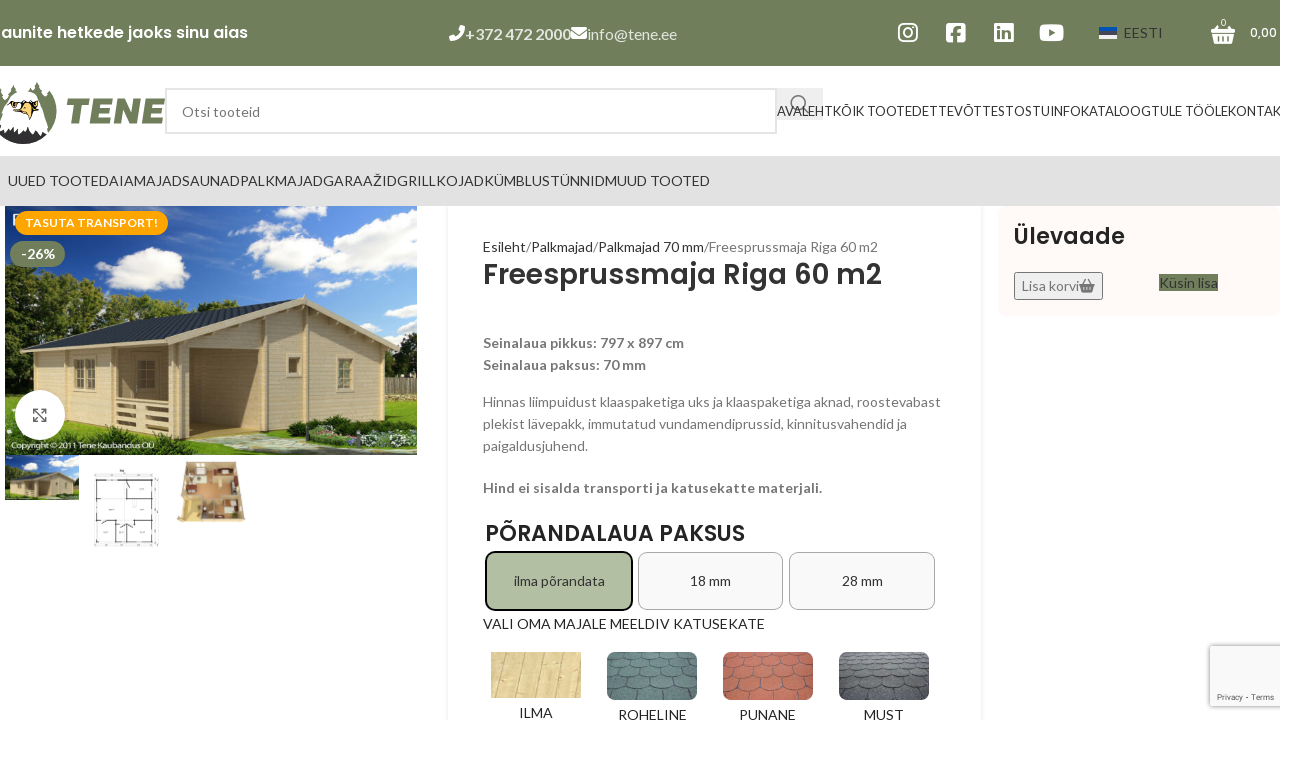

--- FILE ---
content_type: text/html; charset=UTF-8
request_url: https://tene.ee/toode/freesprussmaja-riga-60-m2/
body_size: 31395
content:
<!DOCTYPE html>
<html lang="et">
<head>
	<!-- Google Tag Manager -->
	<script>(function(w,d,s,l,i){w[l]=w[l]||[];w[l].push({'gtm.start':
	new Date().getTime(),event:'gtm.js'});var f=d.getElementsByTagName(s)[0],
	j=d.createElement(s),dl=l!='dataLayer'?'&l='+l:'';j.async=true;j.src=
	'https://www.googletagmanager.com/gtm.js?id='+i+dl;f.parentNode.insertBefore(j,f);
	})(window,document,'script','dataLayer','GTM-KR47CPS');</script>
	<!-- End Google Tag Manager -->
	<meta charset="UTF-8">
	<link rel="profile" href="https://gmpg.org/xfn/11">
	<link rel="pingback" href="https://tene.ee/xmlrpc.php">

	<meta name='robots' content='index, follow, max-image-preview:large, max-snippet:-1, max-video-preview:-1' />
	<style>img:is([sizes="auto" i], [sizes^="auto," i]) { contain-intrinsic-size: 3000px 1500px }</style>
	
<!-- Google Tag Manager for WordPress by gtm4wp.com -->
<script data-cfasync="false" data-pagespeed-no-defer>
	var gtm4wp_datalayer_name = "dataLayer";
	var dataLayer = dataLayer || [];
	const gtm4wp_use_sku_instead = false;
	const gtm4wp_currency = 'EUR';
	const gtm4wp_product_per_impression = 10;
	const gtm4wp_clear_ecommerce = false;
	const gtm4wp_datalayer_max_timeout = 2000;
</script>
<!-- End Google Tag Manager for WordPress by gtm4wp.com -->
	<!-- This site is optimized with the Yoast SEO plugin v26.3 - https://yoast.com/wordpress/plugins/seo/ -->
	<title>Tene.ee - Freesprussmaja Riga 60 m2</title>
	<meta name="description" content="Tene.ee Freesprussmaja Riga 60 m2" />
	<link rel="canonical" href="https://tene.ee/toode/freesprussmaja-riga-60-m2/" />
	<meta property="og:locale" content="et_EE" />
	<meta property="og:type" content="article" />
	<meta property="og:title" content="Tene.ee - Freesprussmaja Riga 60 m2" />
	<meta property="og:description" content="Tene.ee Freesprussmaja Riga 60 m2" />
	<meta property="og:url" content="https://tene.ee/toode/freesprussmaja-riga-60-m2/" />
	<meta property="og:site_name" content="Tene.ee" />
	<meta property="article:publisher" content="https://www.facebook.com/teneaiamajad" />
	<meta property="article:modified_time" content="2025-11-25T05:48:18+00:00" />
	<meta property="og:image" content="https://tene.ee/wp-content/uploads/2024/07/Riga.jpg" />
	<meta property="og:image:width" content="1600" />
	<meta property="og:image:height" content="966" />
	<meta property="og:image:type" content="image/jpeg" />
	<meta name="twitter:card" content="summary_large_image" />
	<meta name="twitter:label1" content="Est. reading time" />
	<meta name="twitter:data1" content="1 minut" />
	<script type="application/ld+json" class="yoast-schema-graph">{"@context":"https://schema.org","@graph":[{"@type":"WebPage","@id":"https://tene.ee/toode/freesprussmaja-riga-60-m2/","url":"https://tene.ee/toode/freesprussmaja-riga-60-m2/","name":"Tene.ee - Freesprussmaja Riga 60 m2","isPartOf":{"@id":"https://tene.ee/#website"},"primaryImageOfPage":{"@id":"https://tene.ee/toode/freesprussmaja-riga-60-m2/#primaryimage"},"image":{"@id":"https://tene.ee/toode/freesprussmaja-riga-60-m2/#primaryimage"},"thumbnailUrl":"https://tene.ee/wp-content/uploads/2024/07/Riga.jpg","datePublished":"2024-07-12T11:35:42+00:00","dateModified":"2025-11-25T05:48:18+00:00","description":"Tene.ee Freesprussmaja Riga 60 m2","breadcrumb":{"@id":"https://tene.ee/toode/freesprussmaja-riga-60-m2/#breadcrumb"},"inLanguage":"et","potentialAction":[{"@type":"ReadAction","target":["https://tene.ee/toode/freesprussmaja-riga-60-m2/"]}]},{"@type":"ImageObject","inLanguage":"et","@id":"https://tene.ee/toode/freesprussmaja-riga-60-m2/#primaryimage","url":"https://tene.ee/wp-content/uploads/2024/07/Riga.jpg","contentUrl":"https://tene.ee/wp-content/uploads/2024/07/Riga.jpg","width":1600,"height":966},{"@type":"BreadcrumbList","@id":"https://tene.ee/toode/freesprussmaja-riga-60-m2/#breadcrumb","itemListElement":[{"@type":"ListItem","position":1,"name":"Avaleht","item":"https://tene.ee/"},{"@type":"ListItem","position":2,"name":"Kõik tooted","item":"https://tene.ee/pood/"},{"@type":"ListItem","position":3,"name":"Freesprussmaja Riga 60 m2"}]},{"@type":"WebSite","@id":"https://tene.ee/#website","url":"https://tene.ee/","name":"Tene.ee - Kaunite hetkede jaoks sinu aias","description":"Tene.ee - parimad puit- ja aiamajad otse tootjalt","publisher":{"@id":"https://tene.ee/#organization"},"alternateName":"Tene.ee","potentialAction":[{"@type":"SearchAction","target":{"@type":"EntryPoint","urlTemplate":"https://tene.ee/?s={search_term_string}"},"query-input":{"@type":"PropertyValueSpecification","valueRequired":true,"valueName":"search_term_string"}}],"inLanguage":"et"},{"@type":"Organization","@id":"https://tene.ee/#organization","name":"Tene.ee","url":"https://tene.ee/","logo":{"@type":"ImageObject","inLanguage":"et","@id":"https://tene.ee/#/schema/logo/image/","url":"https://tene.ee/wp-content/uploads/2024/12/TENE-logo-2018-2.png","contentUrl":"https://tene.ee/wp-content/uploads/2024/12/TENE-logo-2018-2.png","width":2339,"height":1654,"caption":"Tene.ee"},"image":{"@id":"https://tene.ee/#/schema/logo/image/"},"sameAs":["https://www.facebook.com/teneaiamajad"]}]}</script>
	<!-- / Yoast SEO plugin. -->


<link rel='dns-prefetch' href='//fonts.googleapis.com' />
<link rel="alternate" type="application/rss+xml" title="Tene.ee &raquo; RSS" href="https://tene.ee/feed/" />
<style id='woocommerce-inline-inline-css' type='text/css'>
.woocommerce form .form-row .required { visibility: visible; }
</style>
<link rel='stylesheet' id='wpo_min-header-0-css' href='https://tene.ee/wp-content/cache/wpo-minify/1763619984/assets/wpo-minify-header-69f01aff.min.css' type='text/css' media='all' />
<script type="text/javascript" id="wpo_min-header-0-js-extra">
/* <![CDATA[ */
var wpml_cookies = {"wp-wpml_current_language":{"value":"et","expires":1,"path":"\/"}};
var wpml_cookies = {"wp-wpml_current_language":{"value":"et","expires":1,"path":"\/"}};
/* ]]> */
</script>
<script type="text/javascript" src="https://tene.ee/wp-content/cache/wpo-minify/1763619984/assets/wpo-minify-header-51eb0673.min.js" id="wpo_min-header-0-js" defer="defer" data-wp-strategy="defer"></script>
<script type="text/javascript" src="https://tene.ee/wp-content/cache/wpo-minify/1763619984/assets/wpo-minify-header-7af20e34.min.js" id="wpo_min-header-1-js"></script>
<script type="text/javascript" id="wpo_min-header-2-js-extra">
/* <![CDATA[ */
var wc_single_product_params = {"i18n_required_rating_text":"Palun vali hinnang","i18n_rating_options":["1 of 5 stars","2 of 5 stars","3 of 5 stars","4 of 5 stars","5 of 5 stars"],"i18n_product_gallery_trigger_text":"View full-screen image gallery","review_rating_required":"yes","flexslider":{"rtl":false,"animation":"slide","smoothHeight":true,"directionNav":false,"controlNav":"thumbnails","slideshow":false,"animationSpeed":500,"animationLoop":false,"allowOneSlide":false},"zoom_enabled":"","zoom_options":[],"photoswipe_enabled":"","photoswipe_options":{"shareEl":false,"closeOnScroll":false,"history":false,"hideAnimationDuration":0,"showAnimationDuration":0},"flexslider_enabled":""};
var woocommerce_params = {"ajax_url":"\/wp-admin\/admin-ajax.php","wc_ajax_url":"\/?wc-ajax=%%endpoint%%","i18n_password_show":"Show password","i18n_password_hide":"Hide password"};
/* ]]> */
</script>
<script type="text/javascript" src="https://tene.ee/wp-content/cache/wpo-minify/1763619984/assets/wpo-minify-header-30ab3975.min.js" id="wpo_min-header-2-js" defer="defer" data-wp-strategy="defer"></script>
<script type="text/javascript" src="https://tene.ee/wp-content/cache/wpo-minify/1763619984/assets/wpo-minify-header-cc351d69.min.js" id="wpo_min-header-3-js"></script>
<script></script><link rel="https://api.w.org/" href="https://tene.ee/wp-json/" /><link rel="alternate" title="JSON" type="application/json" href="https://tene.ee/wp-json/wp/v2/product/685" /><link rel="alternate" title="oEmbed (JSON)" type="application/json+oembed" href="https://tene.ee/wp-json/oembed/1.0/embed?url=https%3A%2F%2Ftene.ee%2Ftoode%2Ffreesprussmaja-riga-60-m2%2F" />
<link rel="alternate" title="oEmbed (XML)" type="text/xml+oembed" href="https://tene.ee/wp-json/oembed/1.0/embed?url=https%3A%2F%2Ftene.ee%2Ftoode%2Ffreesprussmaja-riga-60-m2%2F&#038;format=xml" />
<script async defer data-domain='tene.ee' src='https://plausible.io/js/plausible.js'></script><meta name="generator" content="WPML ver:4.8.4 stt:9,1,15,18,4,3,27,40,41,10;" />

<!-- Google Tag Manager for WordPress by gtm4wp.com -->
<!-- GTM Container placement set to off -->
<script data-cfasync="false" data-pagespeed-no-defer>
	var dataLayer_content = {"pagePostType":"product","pagePostType2":"single-product","pagePostAuthor":"Mait","productRatingCounts":[],"productAverageRating":0,"productReviewCount":0,"productType":"variable","productIsVariable":1};
	dataLayer.push( dataLayer_content );
</script>
<script data-cfasync="false" data-pagespeed-no-defer>
	console.warn && console.warn("[GTM4WP] Google Tag Manager container code placement set to OFF !!!");
	console.warn && console.warn("[GTM4WP] Data layer codes are active but GTM container must be loaded using custom coding !!!");
</script>
<!-- End Google Tag Manager for WordPress by gtm4wp.com --><style>.wapf-product-totals{display:none!important;}</style><style>#lhvIframe{display:none!important;}</style><style>.wd-label-hinnasula{display:none!important;}</style><style>.tarjous-mania{display:none!important;}</style>    <style>
        .product-labels.labels-rounded {
            position: absolute;
            top: 10px;
            left: 10px;
            z-index: 10;
        }
        .product-label.wd-label-free-transport {
            display: inline-block;
            background-color: #4CAF50;
            color: white;
            padding: 3px 10px;
            border-radius: 3px;
            font-size: 12px;
            font-weight: bold;
            text-transform: uppercase;
        }
    </style>
    					<meta name="viewport" content="width=device-width, initial-scale=1.0, maximum-scale=1.0, user-scalable=no">
										<noscript><style>.woocommerce-product-gallery{ opacity: 1 !important; }</style></noscript>
	<meta name="generator" content="Powered by WPBakery Page Builder - drag and drop page builder for WordPress."/>
<noscript><style>.lazyload[data-src]{display:none !important;}</style></noscript><style>.lazyload{background-image:none !important;}.lazyload:before{background-image:none !important;}</style><link rel="icon" href="https://tene.ee/wp-content/uploads/2024/07/cropped-Cabriel_w-32x32.png" sizes="32x32" />
<link rel="icon" href="https://tene.ee/wp-content/uploads/2024/07/cropped-Cabriel_w-192x192.png" sizes="192x192" />
<link rel="apple-touch-icon" href="https://tene.ee/wp-content/uploads/2024/07/cropped-Cabriel_w-180x180.png" />
<meta name="msapplication-TileImage" content="https://tene.ee/wp-content/uploads/2024/07/cropped-Cabriel_w-270x270.png" />
		<style type="text/css" id="wp-custom-css">
			.category-label.tarjous-mania {
    position: absolute;
    top: 10px;
    right: 10px;
    background-color: orange;
    color: #fff;
    font-weight: 600;
    font-size: 12px;
    padding: 6px 12px;
    border-radius: 20px;
    text-transform: uppercase;
    z-index: 10;
		animation: categoryPulse 2s infinite ease-in-out;;
}


.hinnasula-kuni{
   background-color: var(--wd-primary-color);
	color: white;
	font-weight: 700;
	text-align: center;
}    
.single-product .product .product-labels-custom.labels-rounded .wd-label-hinnasula {
    position: absolute;
    top: 30px;
		z-index: 10;
		animation: categoryPulse 2s infinite ease-in-out;;
}

.product-labels-custom labels-rounded{
	 position: relative;
}

.onsale.product-label{
	margin-top: 20px;
}

.wd-label-hinnasula {
    position: absolute;
    top: 32px;
    right: 10px;
    background-color: orange;
    color: #fff;
    padding: 5px 10px;
    border-radius: 20px;
    font-size: 12px;
    text-transform: uppercase;
    font-weight: 600;
		animation: categoryPulse 2s infinite ease-in-out;;
}

@keyframes categoryPulse {
  0% {
    transform: scale(1);
    box-shadow: 0 0 0 0 rgba(255, 56, 56, 0.6);
  }
  70% {
    transform: scale(1.1);
    box-shadow: 0 0 0 10px rgba(255, 56, 56, 0);
  }
  100% {
    transform: scale(1);
    box-shadow: 0 0 0 0 rgba(255, 56, 56, 0);
  }
}

@media (max-width: 1024px) {
	.single-product .col-md-4.product-images {
		max-width: 100% !important;
	}
	.ostukorv {
		max-width: 100% !important;
		flex: 100% !important;
	}
}
/* base hidden state (allow transitions) */
.wd-dropdown, .wd-dropdown-menu {
  opacity: 0;
  visibility: hidden;
  transform: translateY(6px);
  transition: opacity .18s ease, transform .18s ease, visibility .18s;
  pointer-events: none;
  display: block; /* keep block so transition can animate; theme layout stays intact */
}

/* opened state: we toggle this class from JS */
li:hover > .wd-dropdown,
li:hover > .wd-dropdown-menu,
li.wd-dropdown-open > .wd-dropdown,
li.wd-dropdown-open > .wd-dropdown-menu {
  opacity: 1;
  visibility: visible;
  transform: translateY(0);
  pointer-events: auto;
}

.shipping-class {
    font-weight: 600;
    text-shadow: 0 0 4px rgba(0,0,0,0.15); 
		font-size: 14px;
	  gap: 4px;
	  display: flex !important;
	  justify-content: flex-start;
	  padding: -1px 8px;
		color: green;
    align-items: center;
}


.shipping-class::before {
    content: "";
    display: inline-block;
    width: 20px;
		margin-right: 5px;
    height: 20px;
		color: green;
    background-image: url("https://cdn-icons-png.flaticon.com/512/6955/6955943.png"); 
    background-size: contain;
    background-repeat: no-repeat;
    background-position: center;
}

.shipping-class::before {
    filter: invert(32%) sepia(100%) saturate(749%) hue-rotate(81deg) brightness(94%) contrast(100%);
}

.stock, .shipping-class {
    display: flex;

}
.stock{
	margin-top: -15px;
	margin-bottom: 5px;
	font-weight: 900;
	color: red;
	font-size: 16px;
}

.varv img{
	max-height: 80px;
}
.title.author-title{
	padding-top: 15px;
}
.author-avatar img{
	border-radius: 20px !important;	
}
.work{
	background-color: whitesmoke;
	border-radius: 20px;
}

.nupp{
	margin-left: 10px;
}
.product-label.wd-label-free-transport{
	margin-top: 0px;
	background-color: orange;
	font-size: 10px !important;
	max-width: 120px !important;
	padding: 5px !important;
	position: absolute;
  top: 5px;
  left: 10px;
  border-radius: 20px;
}
.product-label.wd-label-free-transport2{			background-color: orange;
	position: absolute;
  top: 5px;
  left: 15px;
  border-radius: 20px;
}
.onsale.product-label{
	min-height: 5px !important;
	margin-bottom: 5px;
	align-self: start;
}

.wpcf7-form-control.wpcf7-submit.has-spinner.tn-submit{
	margin-left: -10px !important;
}

.tn-email {
	max-width: 100%;
}

.tn-name {
	max-width: 100%;
}

.pluss-null{display:none !important;}

.wd-reset-var{display:none !important;}

.shop_table.woocommerce-checkout-review-order-table {
    padding-left: 25px !important;
}

#order_review_heading {
    padding-top: 25px !important;
}

/* === Contact Section Wrapper === */
#kastide_row {
  display: flex;
  flex-wrap: wrap;
  gap: 30px;
  justify-content: space-between;
  padding: 40px 20px;
  background-color: #f7f7f7;
}

/* === Columns Styling === */
#kastide_row .vc_column_container {
  background-color: #ffffff;
  padding: 25px 20px;
  border-radius: 12px;
  box-shadow: 0 10px 25px rgba(0, 0, 0, 0.05);
  transition: transform 0.2s ease, box-shadow 0.2s ease;
  flex: 1 1 22%;
  min-width: 260px;
}

/* Hover animation */
#kastide_row .vc_column_container:hover {
  transform: translateY(-5px);
  box-shadow: 0 15px 35px rgba(0, 0, 0, 0.08);
}

/* === Title Styling === */
#kastide_row .woodmart-title {
  font-size: 18px;
  font-weight: 500;
  color: #1a1a1a;
  border-left: 4px solid #00558b;
  padding-left: 12px;
  margin-bottom: 20px;
}

/* === Info Box Styling === */
#kastide_row .info-box {
  display: flex;
  flex-direction: column;
  gap: 10px;
  font-size: 15px;
  color: #444;
  line-height: 1.6;
}

#kastide_row .info-box img {
  max-width: 140px;
  margin-bottom: 12px;
}

/* === Contact Links Styling === */
#kastide_row .info-box a {
  color: #00558b;
  text-decoration: none;
  transition: color 0.2s ease;
}

#kastide_row .info-box a:hover {
  color: #003b5f;
}

/* === Responsive Adjustments === */
@media (max-width: 1024px) {
  #kastide_row {
    gap: 20px;
    padding: 30px 15px;
  }

  #kastide_row .vc_column_container {
    flex: 1 1 45%;
  }
}

@media (max-width: 600px) {
  #kastide_row .vc_column_container {
    flex: 1 1 100%;
  }

  #kastide_row .woodmart-title {
    font-size: 16px;
  }
}
		</style>
		<style>
		
		</style><noscript><style> .wpb_animate_when_almost_visible { opacity: 1; }</style></noscript>			<style id="wd-style-header_556917-css" data-type="wd-style-header_556917">
				:root{
	--wd-top-bar-h: 66px;
	--wd-top-bar-sm-h: 51px;
	--wd-top-bar-sticky-h: .00001px;
	--wd-top-bar-brd-w: .00001px;

	--wd-header-general-h: 90px;
	--wd-header-general-sm-h: 60px;
	--wd-header-general-sticky-h: .00001px;
	--wd-header-general-brd-w: .00001px;

	--wd-header-bottom-h: 50px;
	--wd-header-bottom-sm-h: 50px;
	--wd-header-bottom-sticky-h: .00001px;
	--wd-header-bottom-brd-w: .00001px;

	--wd-header-clone-h: .00001px;

	--wd-header-brd-w: calc(var(--wd-top-bar-brd-w) + var(--wd-header-general-brd-w) + var(--wd-header-bottom-brd-w));
	--wd-header-h: calc(var(--wd-top-bar-h) + var(--wd-header-general-h) + var(--wd-header-bottom-h) + var(--wd-header-brd-w));
	--wd-header-sticky-h: calc(var(--wd-top-bar-sticky-h) + var(--wd-header-general-sticky-h) + var(--wd-header-bottom-sticky-h) + var(--wd-header-clone-h) + var(--wd-header-brd-w));
	--wd-header-sm-h: calc(var(--wd-top-bar-sm-h) + var(--wd-header-general-sm-h) + var(--wd-header-bottom-sm-h) + var(--wd-header-brd-w));
}

.whb-top-bar .wd-dropdown {
	margin-top: 13px;
}

.whb-top-bar .wd-dropdown:after {
	height: 23px;
}






.whb-header-bottom .wd-dropdown {
	margin-top: 5px;
}

.whb-header-bottom .wd-dropdown:after {
	height: 15px;
}



		
.whb-top-bar {
	background-color: rgba(112, 126, 92, 1);
}

.whb-9x1ytaxq7aphtb3npidp form.searchform {
	--wd-form-height: 46px;
}
.whb-general-header {
	border-color: rgba(232, 232, 232, 1);border-bottom-width: 0px;border-bottom-style: solid;
}

.whb-header-bottom {
	background-color: rgba(226, 226, 226, 1);border-color: rgba(232, 232, 232, 1);border-bottom-width: 0px;border-bottom-style: solid;
}
			</style>
			</head>

<body class="wp-singular product-template-default single single-product postid-685 wp-theme-woodmart wp-child-theme-tene theme-woodmart woocommerce woocommerce-page woocommerce-no-js woo-variation-swatches wvs-behavior-blur wvs-theme-tene wvs-show-label wvs-tooltip wrapper-custom  categories-accordion-on woodmart-ajax-shop-on wpb-js-composer js-comp-ver-8.7.1 vc_responsive">
	<!-- Google Tag Manager (noscript) -->
	<noscript><iframe src="https://www.googletagmanager.com/ns.html?id=GTM-KR47CPS"
		height="0" width="0" style="display:none;visibility:hidden"></iframe></noscript>
	<!-- End Google Tag Manager (noscript) -->
			<script type="text/javascript" id="wd-flicker-fix">// Flicker fix.</script>	
	
	<div class="wd-page-wrapper website-wrapper">
									<header class="whb-header whb-header_556917 whb-sticky-shadow whb-scroll-stick whb-sticky-real">
					<div class="whb-main-header">
	
<div class="whb-row whb-top-bar whb-not-sticky-row whb-with-bg whb-without-border whb-color-light whb-flex-equal-sides">
	<div class="container">
		<div class="whb-flex-row whb-top-bar-inner">
			<div class="whb-column whb-col-left whb-column5 whb-visible-lg">
	
<div class="wd-header-text reset-last-child whb-y4ro7npestv02kyrww49"><h5>Kaunite hetkede jaoks sinu aias</h5></div>
</div>
<div class="whb-column whb-col-center whb-column6 whb-visible-lg">
	<div class="wd-header-html wd-entry-content whb-31i325w8xy6wrbw4fial">
	<style data-type="vc_shortcodes-custom-css">.wd-rs-648053258130c.wd-list{--li-mb: 5px;}#wd-648053258130c .list-icon{color:#ffffff;}</style><div class="wpb-content-wrapper"><div class="vc_row wpb_row vc_row-fluid"><div class="wpb_column vc_column_container vc_col-sm-12 wd-rs-64abd2209ec54"><div class="vc_column-inner"><div class="wpb_wrapper">
		<ul class=" wd-rs-648053258130c wd-list wd-wpb color-scheme-light wd-fontsize-s wd-type-icon wd-style-default text-left tn-phone-block " id="wd-648053258130c">
											<li>
					<span class="wd-icon list-icon fas fa-phone-alt"></span>
					<span class="wd-list-content list-content">+372 472 2000</span>
											<a class="wd-fill" href="tel:+372 472 2000" title="" aria-label="List link"></a>
									</li>
					</ul>
		</div></div></div></div></div></div>

<div class="whb-space-element whb-uuu85tj6qf6y3dy6oq7b " style="width:30px;"></div>
<div class="wd-header-html wd-entry-content whb-gkabu9iccrlk7h2haav4">
	<style data-type="vc_shortcodes-custom-css">.wd-rs-6357be0809067.wd-list{--li-mb: 5px;}#wd-6357be0809067 .list-icon{color:#ffffff;}</style><div class="wpb-content-wrapper"><div class="vc_row wpb_row vc_row-fluid"><div class="wpb_column vc_column_container vc_col-sm-12 wd-rs-64abd25c33c29"><div class="vc_column-inner"><div class="wpb_wrapper">
		<ul class=" wd-rs-6357be0809067 wd-list wd-wpb color-scheme-light wd-fontsize-s wd-type-icon wd-style-default text-left tn-email-block " id="wd-6357be0809067">
											<li>
					<span class="wd-icon list-icon fas fa-envelope"></span>
					<span class="wd-list-content list-content">info@tene.ee</span>
											<a class="wd-fill" href="mailto:info@tene.ee" title="" aria-label="List link"></a>
									</li>
					</ul>
		</div></div></div></div></div></div>
</div>
<div class="whb-column whb-col-right whb-column7 whb-visible-lg">
	
<div class="whb-space-element whb-ccusevpl4p1jneh0stn8 " style="width:20px;"></div>
<div class="wd-header-html wd-entry-content whb-5wy9i2st05cij8j1tp01">
	<style data-type="vc_shortcodes-custom-css">.wd-rs-626a0a2f64b04 > .vc_column-inner > .wpb_wrapper{align-items: center;justify-content: center}</style><div class="wpb-content-wrapper"><div id="topheader-social-icons" class="vc_row wpb_row vc_row-fluid tn-social-block wd-rs-64abd4c298b1e"><div class="wpb_column vc_column_container vc_col-sm-3 wd-enabled-flex wd-rs-626a0a2f64b04"><div class="vc_column-inner"><div class="wpb_wrapper"><div class="vc_icon_element vc_icon_element-outer vc_do_icon vc_icon_element-align-center vc_icon_element-have-style"><div class="vc_icon_element-inner vc_icon_element-color-white vc_icon_element-have-style-inner vc_icon_element-size-sm vc_icon_element-style-rounded-less vc_icon_element-background vc_icon_element-background-color-custom"  style="background-color:#707e5c"><span class="vc_icon_element-icon fab fa-instagram" ></span><a class="vc_icon_element-link" href="https://www.instagram.com/tene_gardenhouses/"  title="" target="_blank"></a></div></div></div></div></div><div class="wpb_column vc_column_container vc_col-sm-3"><div class="vc_column-inner"><div class="wpb_wrapper"><div class="vc_icon_element vc_icon_element-outer vc_do_icon vc_icon_element-align-center vc_icon_element-have-style"><div class="vc_icon_element-inner vc_icon_element-color-white vc_icon_element-have-style-inner vc_icon_element-size-sm vc_icon_element-style-rounded-less vc_icon_element-background vc_icon_element-background-color-custom"  style="background-color:#707e5c"><span class="vc_icon_element-icon fab fa-facebook-square" ></span><a class="vc_icon_element-link" href="https://www.facebook.com/teneaiamajad"  title="" target="_blank"></a></div></div></div></div></div><div class="wpb_column vc_column_container vc_col-sm-3"><div class="vc_column-inner"><div class="wpb_wrapper"><div class="vc_icon_element vc_icon_element-outer vc_do_icon vc_icon_element-align-center vc_icon_element-have-style"><div class="vc_icon_element-inner vc_icon_element-color-white vc_icon_element-have-style-inner vc_icon_element-size-sm vc_icon_element-style-rounded-less vc_icon_element-background vc_icon_element-background-color-custom"  style="background-color:#707e5c"><span class="vc_icon_element-icon fab fa-linkedin" ></span><a class="vc_icon_element-link" href="https://www.linkedin.com/company/tene-garden-house/?viewAsMember=true"  title="" target="_blank"></a></div></div></div></div></div><div class="wpb_column vc_column_container vc_col-sm-3"><div class="vc_column-inner"><div class="wpb_wrapper"><div class="vc_icon_element vc_icon_element-outer vc_do_icon vc_icon_element-align-center vc_icon_element-have-style"><div class="vc_icon_element-inner vc_icon_element-color-white vc_icon_element-have-style-inner vc_icon_element-size-sm vc_icon_element-style-rounded-less vc_icon_element-background vc_icon_element-background-color-custom"  style="background-color:#707e5c"><span class="vc_icon_element-icon fab fa-youtube" ></span><a class="vc_icon_element-link" href="https://www.youtube.com/channel/UCE7DAS-945jUFQ5sjy_oIBw/videos"  title="" target="_blank"></a></div></div></div></div></div></div></div></div>

<div class="whb-space-element whb-mljgnbz8xnxs12pfh4oy " style="width:20px;"></div>

<div class="wd-header-nav wd-header-secondary-nav whb-178xlu4hrteb2fqw1wn3">
	<ul class="menu wd-nav wd-nav-secondary wd-style-default">
		<li class="menu-item menu-item-has-children wd-event-hover">
			<a href="https://tene.ee/toode/freesprussmaja-riga-60-m2/" class="woodmart-nav-link">
									<img src="[data-uri]" alt="Flag for Eesti" class="wd-nav-img lazyload" data-src="https://tene.ee/wp-content/plugins/sitepress-multilingual-cms/res/flags/et.svg" decoding="async"><noscript><img src="https://tene.ee/wp-content/plugins/sitepress-multilingual-cms/res/flags/et.svg" alt="Flag for Eesti" class="wd-nav-img" data-eio="l"></noscript>
								<span class="nav-link-text">
					Eesti				</span>
			</a>
			<div class="wd-dropdown-menu wd-dropdown wd-design-default sub-menu-dropdown color-scheme-dark">
				<div class="container">
					<ul class="wd-sub-menu sub-menu">
																					<li class="menu-item">
									<a href="https://tene.ee/en/toode/freesprussmaja-riga-60-m2/" hreflang="en" class="woodmart-nav-link">
																					<img src="[data-uri]" alt="Flag for English" class="wd-nav-img lazyload" data-src="https://tene.ee/wp-content/plugins/sitepress-multilingual-cms/res/flags/en.svg" decoding="async"><noscript><img src="https://tene.ee/wp-content/plugins/sitepress-multilingual-cms/res/flags/en.svg" alt="Flag for English" class="wd-nav-img" data-eio="l"></noscript>
																				<span class="nav-link-text">
											English										</span>
									</a>
								</li>
															<li class="menu-item">
									<a href="https://tene.ee/fi/toode/freesprussmaja-riga-60-m2/" hreflang="fi" class="woodmart-nav-link">
																					<img src="[data-uri]" alt="Flag for Suomi" class="wd-nav-img lazyload" data-src="https://tene.ee/wp-content/plugins/sitepress-multilingual-cms/res/flags/fi.svg" decoding="async"><noscript><img src="https://tene.ee/wp-content/plugins/sitepress-multilingual-cms/res/flags/fi.svg" alt="Flag for Suomi" class="wd-nav-img" data-eio="l"></noscript>
																				<span class="nav-link-text">
											Suomi										</span>
									</a>
								</li>
															<li class="menu-item">
									<a href="https://tene.ee/de/toode/freesprussmaja-riga-60-m2/" hreflang="de" class="woodmart-nav-link">
																					<img src="[data-uri]" alt="Flag for Deutsch" class="wd-nav-img lazyload" data-src="https://tene.ee/wp-content/plugins/sitepress-multilingual-cms/res/flags/de.svg" decoding="async"><noscript><img src="https://tene.ee/wp-content/plugins/sitepress-multilingual-cms/res/flags/de.svg" alt="Flag for Deutsch" class="wd-nav-img" data-eio="l"></noscript>
																				<span class="nav-link-text">
											Deutsch										</span>
									</a>
								</li>
															<li class="menu-item">
									<a href="https://tene.ee/fr/toode/freesprussmaja-riga-60-m2/" hreflang="fr" class="woodmart-nav-link">
																					<img src="[data-uri]" alt="Flag for Français" class="wd-nav-img lazyload" data-src="https://tene.ee/wp-content/plugins/sitepress-multilingual-cms/res/flags/fr.svg" decoding="async"><noscript><img src="https://tene.ee/wp-content/plugins/sitepress-multilingual-cms/res/flags/fr.svg" alt="Flag for Français" class="wd-nav-img" data-eio="l"></noscript>
																				<span class="nav-link-text">
											Français										</span>
									</a>
								</li>
															<li class="menu-item">
									<a href="https://tene.ee/it/toode/freesprussmaja-riga-60-m2/" hreflang="it" class="woodmart-nav-link">
																					<img src="[data-uri]" alt="Flag for Italiano" class="wd-nav-img lazyload" data-src="https://tene.ee/wp-content/plugins/sitepress-multilingual-cms/res/flags/it.svg" decoding="async"><noscript><img src="https://tene.ee/wp-content/plugins/sitepress-multilingual-cms/res/flags/it.svg" alt="Flag for Italiano" class="wd-nav-img" data-eio="l"></noscript>
																				<span class="nav-link-text">
											Italiano										</span>
									</a>
								</li>
															<li class="menu-item">
									<a href="https://tene.ee/pl/toode/freesprussmaja-riga-60-m2/" hreflang="pl" class="woodmart-nav-link">
																					<img src="[data-uri]" alt="Flag for Polski" class="wd-nav-img lazyload" data-src="https://tene.ee/wp-content/plugins/sitepress-multilingual-cms/res/flags/pl.svg" decoding="async"><noscript><img src="https://tene.ee/wp-content/plugins/sitepress-multilingual-cms/res/flags/pl.svg" alt="Flag for Polski" class="wd-nav-img" data-eio="l"></noscript>
																				<span class="nav-link-text">
											Polski										</span>
									</a>
								</li>
															<li class="menu-item">
									<a href="https://tene.ee/cs/toode/freesprussmaja-riga-60-m2/" hreflang="cs" class="woodmart-nav-link">
																					<img src="[data-uri]" alt="Flag for Čeština" class="wd-nav-img lazyload" data-src="https://tene.ee/wp-content/plugins/sitepress-multilingual-cms/res/flags/cs.svg" decoding="async"><noscript><img src="https://tene.ee/wp-content/plugins/sitepress-multilingual-cms/res/flags/cs.svg" alt="Flag for Čeština" class="wd-nav-img" data-eio="l"></noscript>
																				<span class="nav-link-text">
											Čeština										</span>
									</a>
								</li>
															<li class="menu-item">
									<a href="https://tene.ee/sk/toode/freesprussmaja-riga-60-m2/" hreflang="sk" class="woodmart-nav-link">
																					<img src="[data-uri]" alt="Flag for Slovenský" class="wd-nav-img lazyload" data-src="https://tene.ee/wp-content/plugins/sitepress-multilingual-cms/res/flags/sk.svg" decoding="async"><noscript><img src="https://tene.ee/wp-content/plugins/sitepress-multilingual-cms/res/flags/sk.svg" alt="Flag for Slovenský" class="wd-nav-img" data-eio="l"></noscript>
																				<span class="nav-link-text">
											Slovenský										</span>
									</a>
								</li>
															<li class="menu-item">
									<a href="https://tene.ee/pt-pt/toode/freesprussmaja-riga-60-m2/" hreflang="pt-pt" class="woodmart-nav-link">
																					<img src="[data-uri]" alt="Flag for Português" class="wd-nav-img lazyload" data-src="https://tene.ee/wp-content/plugins/sitepress-multilingual-cms/res/flags/pt-pt.svg" decoding="async"><noscript><img src="https://tene.ee/wp-content/plugins/sitepress-multilingual-cms/res/flags/pt-pt.svg" alt="Flag for Português" class="wd-nav-img" data-eio="l"></noscript>
																				<span class="nav-link-text">
											Português										</span>
									</a>
								</li>
																		</ul>
				</div>
			</div>
		</li>
	</ul>
</div>

<div class="whb-space-element whb-u8n7cflpjm2i3r8oxice " style="width:20px;"></div>

<div class="wd-header-cart wd-tools-element wd-design-2 wd-tools-custom-icon wd-event-hover wd-style-text whb-83x5zfm5u8n2wyb2xnw6">
	<a href="https://tene.ee/korv/" title="Shopping cart">
		
			<span class="wd-tools-icon">
									<img width="24" height="24" src="[data-uri]" class="wd-custom-icon lazyload" alt="" decoding="async" data-src="https://tene.ee/wp-content/uploads/2024/09/Basket-1.png" data-eio-rwidth="24" data-eio-rheight="24" /><noscript><img width="24" height="24" src="https://tene.ee/wp-content/uploads/2024/09/Basket-1.png" class="wd-custom-icon" alt="" decoding="async" data-eio="l" /></noscript>															<span class="wd-cart-number wd-tools-count">0 <span>items</span></span>
									</span>
			<span class="wd-tools-text">
				
										<span class="wd-cart-subtotal"><span class="woocommerce-Price-amount amount"><bdi>0,00&nbsp;<span class="woocommerce-Price-currencySymbol">&euro;</span></bdi></span></span>
					</span>

			</a>
			<div class="wd-dropdown wd-dropdown-cart">
			<div class="widget woocommerce widget_shopping_cart"><div class="widget_shopping_cart_content"></div></div>		</div>
	</div>
</div>
<div class="whb-column whb-col-mobile whb-column_mobile1 whb-hidden-lg whb-empty-column">
	</div>
		</div>
	</div>
</div>

<div class="whb-row whb-general-header whb-not-sticky-row whb-without-bg whb-without-border whb-color-dark whb-flex-flex-middle">
	<div class="container">
		<div class="whb-flex-row whb-general-header-inner">
			<div class="whb-column whb-col-left whb-column8 whb-visible-lg">
	<div class="site-logo whb-gs8bcnxektjsro21n657">
	<a href="https://tene.ee/" class="wd-logo wd-main-logo" rel="home" aria-label="Site logo">
		<img src="[data-uri]" class="attachment-full size-full lazyload" alt="" style="max-width:480px;" decoding="async" data-src="https://tene.ee/wp-content/uploads/2024/06/tene-logo.svg" /><noscript><img src="https://tene.ee/wp-content/uploads/2024/06/tene-logo.svg" class="attachment-full size-full" alt="" style="max-width:480px;" decoding="async" data-eio="l" /></noscript>	</a>
	</div>
</div>
<div class="whb-column whb-col-center whb-column9 whb-visible-lg">
	<div class="wd-search-form  wd-header-search-form wd-display-form whb-9x1ytaxq7aphtb3npidp">

<form role="search" method="get" class="searchform  wd-style-with-bg" action="https://tene.ee/"  autocomplete="off">
	<input type="text" class="s" placeholder="Otsi tooteid" value="" name="s" aria-label="Search" title="Otsi tooteid" required/>
	<input type="hidden" name="post_type" value="product">

	<span class="wd-clear-search wd-hide"></span>

	
	<button type="submit" class="searchsubmit">
		<span>
			Search		</span>
			</button>
</form>


</div>
</div>
<div class="whb-column whb-col-right whb-column10 whb-visible-lg">
	<div class="wd-header-nav wd-header-main-nav text-left wd-design-1 whb-6kgdkbvf12frej4dofvj" role="navigation" aria-label="Main navigation">
	<ul id="menu-main-menu" class="menu wd-nav wd-nav-main wd-style-default wd-gap-s"><li id="menu-item-51" class="menu-item menu-item-type-post_type menu-item-object-page menu-item-home menu-item-51 item-level-0 menu-simple-dropdown wd-event-hover" ><a href="https://tene.ee/" class="woodmart-nav-link"><span class="nav-link-text">Avaleht</span></a></li>
<li id="menu-item-71528" class="menu-item menu-item-type-post_type menu-item-object-page current_page_parent menu-item-71528 item-level-0 menu-simple-dropdown wd-event-hover" ><a href="https://tene.ee/pood/" class="woodmart-nav-link"><span class="nav-link-text">Kõik tooted</span></a></li>
<li id="menu-item-50" class="menu-item menu-item-type-post_type menu-item-object-page menu-item-50 item-level-0 menu-simple-dropdown wd-event-hover" ><a href="https://tene.ee/ettevottest/" class="woodmart-nav-link"><span class="nav-link-text">Ettevõttest</span></a></li>
<li id="menu-item-48" class="menu-item menu-item-type-post_type menu-item-object-page menu-item-has-children menu-item-48 item-level-0 menu-simple-dropdown wd-event-hover" ><a href="https://tene.ee/kkk/" class="woodmart-nav-link"><span class="nav-link-text">Ostuinfo</span></a><div class="color-scheme-dark wd-design-default wd-dropdown-menu wd-dropdown"><div class="container wd-entry-content">
<ul class="wd-sub-menu color-scheme-dark">
	<li id="menu-item-2484" class="menu-item menu-item-type-post_type menu-item-object-page menu-item-2484 item-level-1 wd-event-hover" ><a href="https://tene.ee/ostame/" class="woodmart-nav-link">Ostame saematerjali</a></li>
	<li id="menu-item-2485" class="menu-item menu-item-type-post_type menu-item-object-page menu-item-2485 item-level-1 wd-event-hover" ><a href="https://tene.ee/muugitingimused/" class="woodmart-nav-link">Müügitingimused</a></li>
	<li id="menu-item-2486" class="menu-item menu-item-type-post_type menu-item-object-page menu-item-2486 item-level-1 wd-event-hover" ><a href="https://tene.ee/montonio-jarelmaks/" class="woodmart-nav-link">Montonio järelmaks</a></li>
	<li id="menu-item-2487" class="menu-item menu-item-type-post_type menu-item-object-page menu-item-2487 item-level-1 wd-event-hover" ><a href="https://tene.ee/lhv-jarelemaks/" class="woodmart-nav-link">LHV järelemaks</a></li>
	<li id="menu-item-2488" class="menu-item menu-item-type-post_type menu-item-object-page menu-item-2488 item-level-1 wd-event-hover" ><a href="https://tene.ee/esto-jarelmaks/" class="woodmart-nav-link">Esto järelmaks</a></li>
</ul>
</div>
</div>
</li>
<li id="menu-item-49" class="menu-item menu-item-type-post_type menu-item-object-page menu-item-49 item-level-0 menu-simple-dropdown wd-event-hover" ><a href="https://tene.ee/kataloog/" class="woodmart-nav-link"><span class="nav-link-text">Kataloog</span></a></li>
<li id="menu-item-2482" class="menu-item menu-item-type-post_type menu-item-object-page menu-item-2482 item-level-0 menu-simple-dropdown wd-event-hover" ><a href="https://tene.ee/vabad-tookohad/" class="woodmart-nav-link"><span class="nav-link-text">Tule tööle</span></a></li>
<li id="menu-item-47" class="menu-item menu-item-type-post_type menu-item-object-page menu-item-47 item-level-0 menu-simple-dropdown wd-event-hover" ><a href="https://tene.ee/kontakt/" class="woodmart-nav-link"><span class="nav-link-text">Kontakt</span></a></li>
</ul></div>
</div>
<div class="whb-column whb-mobile-left whb-column_mobile2 whb-hidden-lg">
	<div class="wd-tools-element wd-header-mobile-nav wd-style-text wd-design-1 whb-g1k0m1tib7raxrwkm1t3">
	<a href="#" rel="nofollow" aria-label="Open mobile menu">
		
		<span class="wd-tools-icon">
					</span>

		<span class="wd-tools-text">Menu</span>

			</a>
</div></div>
<div class="whb-column whb-mobile-center whb-column_mobile3 whb-hidden-lg">
	<div class="site-logo whb-lt7vdqgaccmapftzurvt">
	<a href="https://tene.ee/" class="wd-logo wd-main-logo" rel="home" aria-label="Site logo">
		<img src="[data-uri]" alt="Tene.ee" style="max-width: 190px;" loading="lazy" data-src="https://tene.ee/wp-content/uploads/2024/06/tene-logo.svg" decoding="async" class="lazyload" /><noscript><img src="https://tene.ee/wp-content/uploads/2024/06/tene-logo.svg" alt="Tene.ee" style="max-width: 190px;" loading="lazy" data-eio="l" /></noscript>	</a>
	</div>
</div>
<div class="whb-column whb-mobile-right whb-column_mobile4 whb-hidden-lg">
	
<div class="wd-header-cart wd-tools-element wd-design-5 cart-widget-opener wd-style-icon whb-trk5sfmvib0ch1s1qbtc">
	<a href="https://tene.ee/korv/" title="Shopping cart">
		
			<span class="wd-tools-icon">
															<span class="wd-cart-number wd-tools-count">0 <span>items</span></span>
									</span>
			<span class="wd-tools-text">
				
										<span class="wd-cart-subtotal"><span class="woocommerce-Price-amount amount"><bdi>0,00&nbsp;<span class="woocommerce-Price-currencySymbol">&euro;</span></bdi></span></span>
					</span>

			</a>
	</div>
</div>
		</div>
	</div>
</div>

<div class="whb-row whb-header-bottom whb-not-sticky-row whb-with-bg whb-without-border whb-color-dark whb-col-1">
	<div class="container">
		<div class="whb-flex-row whb-header-bottom-inner">
			<div class="whb-column whb-col-left whb-column11 whb-visible-lg">
	
<div class="wd-header-nav wd-header-secondary-nav whb-lpfdfmlr1pe3yzqi1ngw text-center" role="navigation" aria-label="Secondary navigation">
	<ul id="menu-kategooriad" class="menu wd-nav wd-nav-secondary wd-style-separated wd-gap-s"><li id="menu-item-69391" class="menu-item menu-item-type-taxonomy menu-item-object-product_cat menu-item-69391 item-level-0 menu-simple-dropdown wd-event-hover" ><a href="https://tene.ee/kategooriad/uued-tooted/" class="woodmart-nav-link"><span class="nav-link-text">Uued tooted</span></a></li>
<li id="menu-item-69383" class="menu-item menu-item-type-taxonomy menu-item-object-product_cat menu-item-has-children menu-item-69383 item-level-0 menu-simple-dropdown wd-event-hover" ><a href="https://tene.ee/kategooriad/aiamajad/" class="woodmart-nav-link"><span class="nav-link-text">Aiamajad</span></a><div class="color-scheme-dark wd-design-default wd-dropdown-menu wd-dropdown"><div class="container wd-entry-content">
<ul class="wd-sub-menu color-scheme-dark">
	<li id="menu-item-69385" class="menu-item menu-item-type-taxonomy menu-item-object-product_cat menu-item-69385 item-level-1 wd-event-hover" ><a href="https://tene.ee/kategooriad/aiamajad/aiamajad-28-mm/" class="woodmart-nav-link">Aiamajad 28 mm</a></li>
	<li id="menu-item-69386" class="menu-item menu-item-type-taxonomy menu-item-object-product_cat menu-item-69386 item-level-1 wd-event-hover" ><a href="https://tene.ee/kategooriad/aiamajad/aiamajad-40-mm/" class="woodmart-nav-link">Aiamajad 40 mm</a></li>
	<li id="menu-item-69392" class="menu-item menu-item-type-taxonomy menu-item-object-product_cat menu-item-69392 item-level-1 wd-event-hover" ><a href="https://tene.ee/kategooriad/aiamajad/28-40-mm-mitme-ruumiga-aiamajad/" class="woodmart-nav-link">28 &amp; 40 mm mitme ruumiga aiamajad</a></li>
	<li id="menu-item-69384" class="menu-item menu-item-type-taxonomy menu-item-object-product_cat menu-item-69384 item-level-1 wd-event-hover" ><a href="https://tene.ee/kategooriad/aiamajad/aiamajad-70-mm/" class="woodmart-nav-link">Aiamajad 70 mm</a></li>
	<li id="menu-item-69393" class="menu-item menu-item-type-taxonomy menu-item-object-product_cat menu-item-69393 item-level-1 wd-event-hover" ><a href="https://tene.ee/kategooriad/aiamajad/aiapaviljonid/" class="woodmart-nav-link">Aiapaviljonid</a></li>
	<li id="menu-item-69394" class="menu-item menu-item-type-taxonomy menu-item-object-product_cat menu-item-69394 item-level-1 wd-event-hover" ><a href="https://tene.ee/kategooriad/aiamajad/lamekatusega-aiamajad/" class="woodmart-nav-link">Lamekatusega aiamajad</a></li>
	<li id="menu-item-69395" class="menu-item menu-item-type-taxonomy menu-item-object-product_cat menu-item-69395 item-level-1 wd-event-hover" ><a href="https://tene.ee/kategooriad/aiamajad/puidust-pergolad/" class="woodmart-nav-link">Puidust pergolad</a></li>
	<li id="menu-item-69396" class="menu-item menu-item-type-taxonomy menu-item-object-product_cat menu-item-69396 item-level-1 wd-event-hover" ><a href="https://tene.ee/kategooriad/aiamajad/puukuurid/" class="woodmart-nav-link">Puukuurid</a></li>
	<li id="menu-item-69397" class="menu-item menu-item-type-taxonomy menu-item-object-product_cat menu-item-69397 item-level-1 wd-event-hover" ><a href="https://tene.ee/kategooriad/aiamajad/valmis-ehitatud-aiamajad/" class="woodmart-nav-link">Valmis ehitatud aiamajad</a></li>
	<li id="menu-item-69398" class="menu-item menu-item-type-taxonomy menu-item-object-product_cat menu-item-69398 item-level-1 wd-event-hover" ><a href="https://tene.ee/kategooriad/aiamajad/varikatused-ja-kuurid/" class="woodmart-nav-link">Varikatused ja kuurid</a></li>
</ul>
</div>
</div>
</li>
<li id="menu-item-69387" class="menu-item menu-item-type-taxonomy menu-item-object-product_cat menu-item-has-children menu-item-69387 item-level-0 menu-simple-dropdown wd-event-hover" ><a href="https://tene.ee/kategooriad/saunad/" class="woodmart-nav-link"><span class="nav-link-text">Saunad</span></a><div class="color-scheme-dark wd-design-default wd-dropdown-menu wd-dropdown"><div class="container wd-entry-content">
<ul class="wd-sub-menu color-scheme-dark">
	<li id="menu-item-69413" class="menu-item menu-item-type-taxonomy menu-item-object-product_cat menu-item-has-children menu-item-69413 item-level-1 wd-event-hover" ><a href="https://tene.ee/kategooriad/saunad/saunamajad/" class="woodmart-nav-link">Saunad pakis</a>
	<ul class="sub-sub-menu wd-dropdown">
		<li id="menu-item-73255" class="menu-item menu-item-type-taxonomy menu-item-object-product_cat menu-item-73255 item-level-2 wd-event-hover" ><a href="https://tene.ee/kategooriad/saunad/saunamajad/" class="woodmart-nav-link">Pakis Saunamajad</a></li>
	</ul>
</li>
	<li id="menu-item-69388" class="menu-item menu-item-type-taxonomy menu-item-object-product_cat menu-item-has-children menu-item-69388 item-level-1 wd-event-hover" ><a href="https://tene.ee/kategooriad/saunad/valmissaunad/" class="woodmart-nav-link">Valmis ehitatud saunad</a>
	<ul class="sub-sub-menu wd-dropdown">
		<li id="menu-item-72879" class="menu-item menu-item-type-taxonomy menu-item-object-product_cat menu-item-72879 item-level-2 wd-event-hover" ><a href="https://tene.ee/kategooriad/saunad/valmissaunad/valmis-saunamajad/" class="woodmart-nav-link">Valmis Saunamajad</a></li>
		<li id="menu-item-69409" class="menu-item menu-item-type-taxonomy menu-item-object-product_cat menu-item-69409 item-level-2 wd-event-hover" ><a href="https://tene.ee/kategooriad/saunad/valmissaunad/valmis-iglusaunad/" class="woodmart-nav-link">Valmis Iglusaunad</a></li>
		<li id="menu-item-69414" class="menu-item menu-item-type-taxonomy menu-item-object-product_cat menu-item-69414 item-level-2 wd-event-hover" ><a href="https://tene.ee/kategooriad/saunad/valmissaunad/valmis-torusaunad/" class="woodmart-nav-link">Valmis Torusaunad</a></li>
		<li id="menu-item-69412" class="menu-item menu-item-type-taxonomy menu-item-object-product_cat menu-item-69412 item-level-2 wd-event-hover" ><a href="https://tene.ee/kategooriad/saunad/valmissaunad/valmis-ovaalsaunad/" class="woodmart-nav-link">Valmis Ovaalsaunad</a></li>
		<li id="menu-item-69410" class="menu-item menu-item-type-taxonomy menu-item-object-product_cat menu-item-69410 item-level-2 wd-event-hover" ><a href="https://tene.ee/kategooriad/saunad/valmis-karusaunad/" class="woodmart-nav-link">Valmis Kärusaunad</a></li>
	</ul>
</li>
	<li id="menu-item-69411" class="menu-item menu-item-type-taxonomy menu-item-object-product_cat menu-item-69411 item-level-1 wd-event-hover" ><a href="https://tene.ee/kategooriad/saunad/lisatooted/" class="woodmart-nav-link">Lisatooted</a></li>
</ul>
</div>
</div>
</li>
<li id="menu-item-69389" class="menu-item menu-item-type-taxonomy menu-item-object-product_cat current-product-ancestor current-menu-parent current-product-parent menu-item-has-children menu-item-69389 item-level-0 menu-simple-dropdown wd-event-hover" ><a href="https://tene.ee/kategooriad/palkmajad/" class="woodmart-nav-link"><span class="nav-link-text">Palkmajad</span></a><div class="color-scheme-dark wd-design-default wd-dropdown-menu wd-dropdown"><div class="container wd-entry-content">
<ul class="wd-sub-menu color-scheme-dark">
	<li id="menu-item-69390" class="menu-item menu-item-type-taxonomy menu-item-object-product_cat current-product-ancestor current-menu-parent current-product-parent menu-item-69390 item-level-1 wd-event-hover" ><a href="https://tene.ee/kategooriad/palkmajad/palkmajad-70-mm/" class="woodmart-nav-link">Palkmajad 70 mm</a></li>
</ul>
</div>
</div>
</li>
<li id="menu-item-69399" class="menu-item menu-item-type-taxonomy menu-item-object-product_cat menu-item-has-children menu-item-69399 item-level-0 menu-simple-dropdown wd-event-hover" ><a href="https://tene.ee/kategooriad/puidust-garaazid/" class="woodmart-nav-link"><span class="nav-link-text">Garaažid</span></a><div class="color-scheme-dark wd-design-default wd-dropdown-menu wd-dropdown"><div class="container wd-entry-content">
<ul class="wd-sub-menu color-scheme-dark">
	<li id="menu-item-69400" class="menu-item menu-item-type-taxonomy menu-item-object-product_cat menu-item-69400 item-level-1 wd-event-hover" ><a href="https://tene.ee/kategooriad/puidust-garaazid/puidust-garaazid-40mm-seinaga/" class="woodmart-nav-link">Puidust garaažid 40mm seinaga</a></li>
	<li id="menu-item-69401" class="menu-item menu-item-type-taxonomy menu-item-object-product_cat menu-item-69401 item-level-1 wd-event-hover" ><a href="https://tene.ee/kategooriad/puidust-garaazid/puidust-garaazid-70mm-seinaga/" class="woodmart-nav-link">Puidust garaažid 70mm seinaga</a></li>
</ul>
</div>
</div>
</li>
<li id="menu-item-69402" class="menu-item menu-item-type-taxonomy menu-item-object-product_cat menu-item-69402 item-level-0 menu-simple-dropdown wd-event-hover" ><a href="https://tene.ee/kategooriad/grillkojad/" class="woodmart-nav-link"><span class="nav-link-text">Grillkojad</span></a></li>
<li id="menu-item-69403" class="menu-item menu-item-type-taxonomy menu-item-object-product_cat menu-item-69403 item-level-0 menu-simple-dropdown wd-event-hover" ><a href="https://tene.ee/kategooriad/kumblustunnid/" class="woodmart-nav-link"><span class="nav-link-text">Kümblustünnid</span></a></li>
<li id="menu-item-69404" class="menu-item menu-item-type-taxonomy menu-item-object-product_cat menu-item-has-children menu-item-69404 item-level-0 menu-simple-dropdown wd-event-hover" ><a href="https://tene.ee/kategooriad/muud-tooted/" class="woodmart-nav-link"><span class="nav-link-text">Muud tooted</span></a><div class="color-scheme-dark wd-design-default wd-dropdown-menu wd-dropdown"><div class="container wd-entry-content">
<ul class="wd-sub-menu color-scheme-dark">
	<li id="menu-item-69405" class="menu-item menu-item-type-taxonomy menu-item-object-product_cat menu-item-has-children menu-item-69405 item-level-1 wd-event-hover" ><a href="https://tene.ee/kategooriad/muud-tooted/kuttematerjalid/" class="woodmart-nav-link">Küttematerjalid</a>
	<ul class="sub-sub-menu wd-dropdown">
		<li id="menu-item-69406" class="menu-item menu-item-type-taxonomy menu-item-object-product_cat menu-item-69406 item-level-2 wd-event-hover" ><a href="https://tene.ee/kategooriad/muud-tooted/kuttematerjalid/kuiv-kutteklots/" class="woodmart-nav-link">Kuiv kütteklots</a></li>
		<li id="menu-item-69407" class="menu-item menu-item-type-taxonomy menu-item-object-product_cat menu-item-69407 item-level-2 wd-event-hover" ><a href="https://tene.ee/kategooriad/muud-tooted/kuttematerjalid/puitbrikett/" class="woodmart-nav-link">Puitbrikett</a></li>
	</ul>
</li>
	<li id="menu-item-69408" class="menu-item menu-item-type-taxonomy menu-item-object-product_cat menu-item-69408 item-level-1 wd-event-hover" ><a href="https://tene.ee/kategooriad/muud-tooted/puidust-kiiged-muud-tooted/" class="woodmart-nav-link">Puidust kiiged</a></li>
</ul>
</div>
</div>
</li>
</ul></div>
</div>
<div class="whb-column whb-col-mobile whb-column_mobile5 whb-hidden-lg whb-empty-column">
	</div>
		</div>
	</div>
</div>
</div>
				</header>
			
								<div class="wd-page-content main-page-wrapper">
		
		
		<main id="main-content" class="wd-content-layout content-layout-wrapper wd-builder-off" role="main">
				

	<div class="wd-content-area site-content">
	
		

<div class="container">
	</div>


<div id="product-685" class="single-product-page single-product-content product-design-default tabs-location-standard tabs-type-tabs meta-location-hide reviews-location-tabs product-summary-shadow product-no-bg product type-product post-685 status-publish first onbackorder product_cat-palkmajad product_cat-palkmajad-70-mm has-post-thumbnail sale purchasable product-type-variable has-default-attributes">

	<div class="container">

		<div class="woocommerce-notices-wrapper"></div>
		<div class="row product-image-summary-wrap">
			<div class="product-image-summary ">
				<div class="row product-image-summary-inner">
					<div class="col-lg-4 col-12 col-md-4 product-images" >
						<div class="product-images-inner">
							<div class="woocommerce-product-gallery woocommerce-product-gallery--with-images woocommerce-product-gallery--columns-4 images wd-has-thumb thumbs-position-bottom images image-action-popup">
	<div class="wd-carousel-container wd-gallery-images">
		<div class="wd-carousel-inner">

		<div class="product-labels labels-rounded"><span class="onsale product-label">-26%</span></div>
		<figure class="woocommerce-product-gallery__wrapper wd-carousel wd-grid" data-autoheight="yes" style="--wd-col-lg:1;--wd-col-md:1;--wd-col-sm:1;">
			<div class="wd-carousel-wrap">

				<div data-wapf-att-id="686" class="wd-carousel-item"><figure data-thumb="https://tene.ee/wp-content/uploads/2024/07/Riga-300x181.jpg" data-thumb-alt="Freesprussmaja Riga 60 m2 - Image 1" class="woocommerce-product-gallery__image"><a data-elementor-open-lightbox="no" href="https://tene.ee/wp-content/uploads/2024/07/Riga.jpg"><img width="600" height="362" src="https://tene.ee/wp-content/uploads/2024/07/Riga-600x362.jpg" class="wp-post-image wp-post-image" alt="Freesprussmaja Riga 60 m2 - Image 1" title="Riga" data-caption="" data-src="https://tene.ee/wp-content/uploads/2024/07/Riga.jpg" data-large_image="https://tene.ee/wp-content/uploads/2024/07/Riga.jpg" data-large_image_width="1600" data-large_image_height="966" decoding="async" fetchpriority="high" srcset="https://tene.ee/wp-content/uploads/2024/07/Riga-600x362.jpg 600w, https://tene.ee/wp-content/uploads/2024/07/Riga-300x181.jpg 300w, https://tene.ee/wp-content/uploads/2024/07/Riga-1024x618.jpg 1024w, https://tene.ee/wp-content/uploads/2024/07/Riga-768x464.jpg 768w, https://tene.ee/wp-content/uploads/2024/07/Riga-1536x927.jpg 1536w, https://tene.ee/wp-content/uploads/2024/07/Riga.jpg 1600w" sizes="(max-width: 600px) 100vw, 600px" /></a></figure></div>
						<div data-wapf-att-id="687" class="wd-carousel-item">
			<figure data-thumb="https://tene.ee/wp-content/uploads/2024/07/Riga1-212x300.jpg" data-thumb-alt="Freesprussmaja Riga 60 m2 - Image 2" class="woocommerce-product-gallery__image">
				<a data-elementor-open-lightbox="no" href="https://tene.ee/wp-content/uploads/2024/07/Riga1.jpg">
					<img width="600" height="849" src="https://tene.ee/wp-content/uploads/2024/07/Riga1-600x849.jpg" class="" alt="Freesprussmaja Riga 60 m2 - Image 2" title="Riga1" data-caption="" data-src="https://tene.ee/wp-content/uploads/2024/07/Riga1.jpg" data-large_image="https://tene.ee/wp-content/uploads/2024/07/Riga1.jpg" data-large_image_width="1600" data-large_image_height="2263" decoding="async" srcset="https://tene.ee/wp-content/uploads/2024/07/Riga1-600x849.jpg 600w, https://tene.ee/wp-content/uploads/2024/07/Riga1-212x300.jpg 212w, https://tene.ee/wp-content/uploads/2024/07/Riga1-724x1024.jpg 724w, https://tene.ee/wp-content/uploads/2024/07/Riga1-768x1086.jpg 768w, https://tene.ee/wp-content/uploads/2024/07/Riga1-1086x1536.jpg 1086w, https://tene.ee/wp-content/uploads/2024/07/Riga1-1448x2048.jpg 1448w, https://tene.ee/wp-content/uploads/2024/07/Riga1.jpg 1600w" sizes="(max-width: 600px) 100vw, 600px" />				</a>
			</figure>
		</div>
				<div data-wapf-att-id="688" class="wd-carousel-item">
			<figure data-thumb="https://tene.ee/wp-content/uploads/2024/07/Riga_p-150x150.jpg" data-thumb-alt="Freesprussmaja Riga 60 m2 - Image 3" class="woocommerce-product-gallery__image">
				<a data-elementor-open-lightbox="no" href="https://tene.ee/wp-content/uploads/2024/07/Riga_p.jpg">
					<img width="600" height="600" src="https://tene.ee/wp-content/uploads/2024/07/Riga_p-600x600.jpg" class="" alt="Freesprussmaja Riga 60 m2 - Image 3" title="Riga_p" data-caption="" data-src="https://tene.ee/wp-content/uploads/2024/07/Riga_p.jpg" data-large_image="https://tene.ee/wp-content/uploads/2024/07/Riga_p.jpg" data-large_image_width="1600" data-large_image_height="1600" decoding="async" srcset="https://tene.ee/wp-content/uploads/2024/07/Riga_p-600x600.jpg 600w, https://tene.ee/wp-content/uploads/2024/07/Riga_p-300x300.jpg 300w, https://tene.ee/wp-content/uploads/2024/07/Riga_p-1024x1024.jpg 1024w, https://tene.ee/wp-content/uploads/2024/07/Riga_p-150x150.jpg 150w, https://tene.ee/wp-content/uploads/2024/07/Riga_p-768x768.jpg 768w, https://tene.ee/wp-content/uploads/2024/07/Riga_p-1536x1536.jpg 1536w, https://tene.ee/wp-content/uploads/2024/07/Riga_p.jpg 1600w" sizes="(max-width: 600px) 100vw, 600px" />				</a>
			</figure>
		</div>
		<div class="product-labels-custom labels-rounded"><span class="product-label wd-label-free-transport2">Tasuta transport!</span></div>			</div>
		</figure>

					<div class="wd-nav-arrows wd-pos-sep wd-hover-1 wd-custom-style wd-icon-1">
			<div class="wd-btn-arrow wd-prev wd-disabled">
				<div class="wd-arrow-inner"></div>
			</div>
			<div class="wd-btn-arrow wd-next">
				<div class="wd-arrow-inner"></div>
			</div>
		</div>
		
					<div class="product-additional-galleries">
					<div class="wd-show-product-gallery-wrap wd-action-btn wd-style-icon-bg-text wd-gallery-btn"><a href="#" rel="nofollow" class="woodmart-show-product-gallery"><span>Click to enlarge</span></a></div>
					</div>
		
		</div>

			</div>

					<div class="wd-carousel-container wd-gallery-thumb">
			<div class="wd-carousel-inner">
				<div class="wd-carousel wd-grid" style="--wd-col-lg:5;--wd-col-md:5;--wd-col-sm:5;">
					<div class="wd-carousel-wrap">
																													<div class="wd-carousel-item ">
									<img width="150" height="91" src="[data-uri]" class="attachment-150x0 size-150x0 lazyload" alt="Freesprussmaja Riga 60 m2" decoding="async"   data-src="https://tene.ee/wp-content/uploads/2024/07/Riga-300x181.jpg" data-srcset="https://tene.ee/wp-content/uploads/2024/07/Riga-300x181.jpg 300w, https://tene.ee/wp-content/uploads/2024/07/Riga-1024x618.jpg 1024w, https://tene.ee/wp-content/uploads/2024/07/Riga-768x464.jpg 768w, https://tene.ee/wp-content/uploads/2024/07/Riga-1536x927.jpg 1536w, https://tene.ee/wp-content/uploads/2024/07/Riga-600x362.jpg 600w, https://tene.ee/wp-content/uploads/2024/07/Riga.jpg 1600w" data-sizes="auto" data-eio-rwidth="300" data-eio-rheight="181" /><noscript><img width="150" height="91" src="https://tene.ee/wp-content/uploads/2024/07/Riga-300x181.jpg" class="attachment-150x0 size-150x0" alt="Freesprussmaja Riga 60 m2" decoding="async" srcset="https://tene.ee/wp-content/uploads/2024/07/Riga-300x181.jpg 300w, https://tene.ee/wp-content/uploads/2024/07/Riga-1024x618.jpg 1024w, https://tene.ee/wp-content/uploads/2024/07/Riga-768x464.jpg 768w, https://tene.ee/wp-content/uploads/2024/07/Riga-1536x927.jpg 1536w, https://tene.ee/wp-content/uploads/2024/07/Riga-600x362.jpg 600w, https://tene.ee/wp-content/uploads/2024/07/Riga.jpg 1600w" sizes="(max-width: 150px) 100vw, 150px" data-eio="l" /></noscript>								</div>
																							<div class="wd-carousel-item ">
									<img width="150" height="212" src="[data-uri]" class="attachment-150x0 size-150x0 lazyload" alt="Freesprussmaja Riga 60 m2 - Image 2" decoding="async"   data-src="https://tene.ee/wp-content/uploads/2024/07/Riga1-212x300.jpg" data-srcset="https://tene.ee/wp-content/uploads/2024/07/Riga1-212x300.jpg 212w, https://tene.ee/wp-content/uploads/2024/07/Riga1-724x1024.jpg 724w, https://tene.ee/wp-content/uploads/2024/07/Riga1-768x1086.jpg 768w, https://tene.ee/wp-content/uploads/2024/07/Riga1-1086x1536.jpg 1086w, https://tene.ee/wp-content/uploads/2024/07/Riga1-1448x2048.jpg 1448w, https://tene.ee/wp-content/uploads/2024/07/Riga1-600x849.jpg 600w, https://tene.ee/wp-content/uploads/2024/07/Riga1.jpg 1600w" data-sizes="auto" data-eio-rwidth="212" data-eio-rheight="300" /><noscript><img width="150" height="212" src="https://tene.ee/wp-content/uploads/2024/07/Riga1-212x300.jpg" class="attachment-150x0 size-150x0" alt="Freesprussmaja Riga 60 m2 - Image 2" decoding="async" srcset="https://tene.ee/wp-content/uploads/2024/07/Riga1-212x300.jpg 212w, https://tene.ee/wp-content/uploads/2024/07/Riga1-724x1024.jpg 724w, https://tene.ee/wp-content/uploads/2024/07/Riga1-768x1086.jpg 768w, https://tene.ee/wp-content/uploads/2024/07/Riga1-1086x1536.jpg 1086w, https://tene.ee/wp-content/uploads/2024/07/Riga1-1448x2048.jpg 1448w, https://tene.ee/wp-content/uploads/2024/07/Riga1-600x849.jpg 600w, https://tene.ee/wp-content/uploads/2024/07/Riga1.jpg 1600w" sizes="(max-width: 150px) 100vw, 150px" data-eio="l" /></noscript>								</div>
																							<div class="wd-carousel-item ">
									<img width="150" height="150" src="[data-uri]" class="attachment-150x0 size-150x0 lazyload" alt="Freesprussmaja Riga 60 m2 - Image 3" decoding="async"   data-src="https://tene.ee/wp-content/uploads/2024/07/Riga_p-150x150.jpg" data-srcset="https://tene.ee/wp-content/uploads/2024/07/Riga_p-150x150.jpg 150w, https://tene.ee/wp-content/uploads/2024/07/Riga_p-300x300.jpg 300w, https://tene.ee/wp-content/uploads/2024/07/Riga_p-1024x1024.jpg 1024w, https://tene.ee/wp-content/uploads/2024/07/Riga_p-768x768.jpg 768w, https://tene.ee/wp-content/uploads/2024/07/Riga_p-1536x1536.jpg 1536w, https://tene.ee/wp-content/uploads/2024/07/Riga_p-600x600.jpg 600w, https://tene.ee/wp-content/uploads/2024/07/Riga_p.jpg 1600w" data-sizes="auto" data-eio-rwidth="150" data-eio-rheight="150" /><noscript><img width="150" height="150" src="https://tene.ee/wp-content/uploads/2024/07/Riga_p-150x150.jpg" class="attachment-150x0 size-150x0" alt="Freesprussmaja Riga 60 m2 - Image 3" decoding="async" srcset="https://tene.ee/wp-content/uploads/2024/07/Riga_p-150x150.jpg 150w, https://tene.ee/wp-content/uploads/2024/07/Riga_p-300x300.jpg 300w, https://tene.ee/wp-content/uploads/2024/07/Riga_p-1024x1024.jpg 1024w, https://tene.ee/wp-content/uploads/2024/07/Riga_p-768x768.jpg 768w, https://tene.ee/wp-content/uploads/2024/07/Riga_p-1536x1536.jpg 1536w, https://tene.ee/wp-content/uploads/2024/07/Riga_p-600x600.jpg 600w, https://tene.ee/wp-content/uploads/2024/07/Riga_p.jpg 1600w" sizes="(max-width: 150px) 100vw, 150px" data-eio="l" /></noscript>								</div>
																		</div>
				</div>

						<div class="wd-nav-arrows wd-thumb-nav wd-custom-style wd-pos-sep wd-icon-1">
			<div class="wd-btn-arrow wd-prev wd-disabled">
				<div class="wd-arrow-inner"></div>
			</div>
			<div class="wd-btn-arrow wd-next">
				<div class="wd-arrow-inner"></div>
			</div>
		</div>
					</div>
		</div>
	</div>
<div class="klientide-gallery"><div class="thumbnail-images"></div></div>						</div>
					</div>
										<div class="et  col-lg-8 col-12 col-md-8 summary entry-summary">
						<div class="summary-inner">
															<div class="single-breadcrumbs-wrapper">
									<div class="single-breadcrumbs">
																					<nav class="wd-breadcrumbs woocommerce-breadcrumb" aria-label="Breadcrumb">				<a href="https://tene.ee">
					Esileht				</a>
			<span class="wd-delimiter"></span>				<a href="https://tene.ee/kategooriad/palkmajad/">
					Palkmajad				</a>
			<span class="wd-delimiter"></span>				<a href="https://tene.ee/kategooriad/palkmajad/palkmajad-70-mm/" class="wd-last-link">
					Palkmajad 70 mm				</a>
			<span class="wd-delimiter"></span>				<span class="wd-last">
					Freesprussmaja Riga 60 m2				</span>
			</nav>										
																			</div>
								</div>
							
							
<h1 class="product_title entry-title wd-entities-title">
	
	Freesprussmaja Riga 60 m2
	</h1>
<div class="price-transport-block title-stock"><p class="price"></p>
</div>
<div class="woocommerce-product-details__short-description">
	<div class="wpb-content-wrapper"><div class="vc_row wpb_row vc_row-fluid"><div class="wpb_column vc_column_container vc_col-sm-12"><div class="vc_column-inner"><div class="wpb_wrapper"><div class="vc_acf pikkus_tekst vc_txt_align_left field_667ecc7be20a0"><span class="vc_acf-label">Seinalaua pikkus:</span> 797 x 897 cm</div><div class="vc_acf seina_tekst vc_txt_align_left field_667ecc87e20a1"><span class="vc_acf-label">Seinalaua paksus:</span> 70 mm</div></div></div></div></div></div><p>Hinnas liimpuidust klaaspaketiga uks ja klaaspaketiga aknad, roostevabast plekist lävepakk, immutatud vundamendiprussid, kinnitusvahendid ja paigaldusjuhend.</p>
<p><strong>Hind ei sisalda transporti ja katusekatte materjali.</strong></p>
</div>


<script src="https://partners.lhv.ee/assets/scripts/iframeResizer.min.js"></script>
<iframe 
            id="lhvIframe"
              
            width="300" 
            height="100" 
            frameborder="no" 
            scrolling="no" data-src="https://partners.lhv.ee/et/widget/hire-purchase/compact/?code=EE-10430670&price=29990&interest=9.9&info_url=&price_based_interest=true&period=48" class="lazyload">
        </iframe>

        <script>
        iFrameResize({
            log: false,
            checkOrigin: ['https://partners.lhv.ee']
        }, '#lhvIframe');
        </script>

    <div class="col-hide" style="display:flex;gap:30px;padding-bottom:20px;"><div class="nupp col-lg-6"><style data-type="vc_shortcodes-custom-css">.vc_custom_1732789596893{background-color: [base64] !important;}#wd-6748455728177 a{background-color:#707e5c;border-color:#707e5c !important;}#wd-6748455728177 a:hover{background-color:#ffffff;border-color:#ffffff !important;}</style><div class="wpb-content-wrapper"><div class="vc_row wpb_row vc_row-fluid paring-kalkulaator vc_row-o-equal-height vc_row-flex wd-rs-61f7968dcca9e"><div class="wpb_column vc_column_container vc_col-sm-12"><div class="vc_column-inner"><div class="wpb_wrapper"><div id="wd-6748455728177" class=" wd-rs-6748455728177 vc_custom_1732789596893  wd-rs-6748455728177 wd-button-wrapper text-left"><a href="#my_popup" title="" style="--btn-color:#fff;--btn-color-hover:#333;" class="btn btn-style-default btn-shape-rectangle btn-size-default wd-open-popup ">Küsin lisa</a></div><div id="my_popup" class="wd-popup wd-popup-element mfp-hide" style="--wd-popup-width:800px;">
<div class="wpcf7 no-js" id="wpcf7-f2558-p685-o1" lang="et" dir="ltr" data-wpcf7-id="2558">
<div class="screen-reader-response"><p role="status" aria-live="polite" aria-atomic="true"></p> <ul></ul></div>
<form action="/toode/freesprussmaja-riga-60-m2/#wpcf7-f2558-p685-o1" method="post" class="wpcf7-form init" aria-label="Contact form" novalidate="novalidate" data-status="init">
<fieldset class="hidden-fields-container"><input type="hidden" name="_wpcf7" value="2558" /><input type="hidden" name="_wpcf7_version" value="6.1.3" /><input type="hidden" name="_wpcf7_locale" value="et" /><input type="hidden" name="_wpcf7_unit_tag" value="wpcf7-f2558-p685-o1" /><input type="hidden" name="_wpcf7_container_post" value="685" /><input type="hidden" name="_wpcf7_posted_data_hash" value="" /><input type="hidden" name="_wpcf7_recaptcha_response" value="" />
</fieldset>
<div class="row">
	<div class="col-md-12" style='margin-bottom:25px;'>
		<h3>Toote päring
		</h3>
	</div>
	<div class="col-md-12" style='margin-bottom:25px;'>
		<p><label>Toote nimi</label><span class="wpcf7-form-control-wrap" data-name="product-name"><input size="40" maxlength="400" class="wpcf7-form-control wpcf7-text wpcf7-validates-as-required" aria-required="true" aria-invalid="false" value="" type="text" name="product-name" /></span>
		</p>
	</div>
	<div class="col-md-6" style='margin-bottom:20px;'>
		<p><label>Nimi (kohustuslik)</label><span class="wpcf7-form-control-wrap" data-name="your-name"><input size="40" maxlength="400" class="wpcf7-form-control wpcf7-text wpcf7-validates-as-required" aria-required="true" aria-invalid="false" value="" type="text" name="your-name" /></span>
		</p>
	</div>
	<div class="col-md-6" style='margin-bottom:20px;'>
		<p><label>E-post (kohustuslik)</label><span class="wpcf7-form-control-wrap" data-name="your-email"><input size="40" maxlength="400" class="wpcf7-form-control wpcf7-email wpcf7-validates-as-required wpcf7-text wpcf7-validates-as-email" aria-required="true" aria-invalid="false" value="" type="email" name="your-email" /></span>
		</p>
	</div>
</div>
<div class="row">
	<div class="col-md-6" style='margin-bottom:20px;'>
		<p><label>Telefon</label><span class="wpcf7-form-control-wrap" data-name="telefon"><input size="40" maxlength="400" class="wpcf7-form-control wpcf7-text" aria-invalid="false" value="" type="text" name="telefon" /></span>
		</p>
	</div>
	<div class="col-md-6" style='margin-bottom:20px;'>
		<p><label>Aadress</label><span class="wpcf7-form-control-wrap" data-name="aadress"><input size="40" maxlength="400" class="wpcf7-form-control wpcf7-text" aria-invalid="false" value="" type="text" name="aadress" /></span>
		</p>
	</div>
</div>
<div class="row">
	<div class="col-md-12" style='margin-bottom:25px;'>
		<p><label>Teema</label><span class="wpcf7-form-control-wrap" data-name="teema"><input size="40" maxlength="400" class="wpcf7-form-control wpcf7-text wpcf7-validates-as-required" aria-required="true" aria-invalid="false" value="" type="text" name="teema" /></span>
		</p>
	</div>
</div>
<p><label>Sõnum</label><span class="wpcf7-form-control-wrap" data-name="your-message"><textarea cols="40" rows="10" maxlength="2000" class="wpcf7-form-control wpcf7-textarea" aria-invalid="false" name="your-message"></textarea></span>
</p>
<p><input class="wpcf7-form-control wpcf7-submit has-spinner btn btn-success" type="submit" value="SAADA" />
</p><div class="wpcf7-response-output" aria-hidden="true"></div>
</form>
</div>
</div></div></div></div></div></div></div></div>					
<form class="variations_form cart wd-price-outside wd-reset-side-lg wd-reset-bottom-md wd-label-top-md" action="https://tene.ee/toode/freesprussmaja-riga-60-m2/" method="post" enctype='multipart/form-data' data-product_id="685" data-product_variations="[{&quot;attributes&quot;:{&quot;attribute_pa_porandalaua-paksus&quot;:&quot;18-mm&quot;},&quot;availability_html&quot;:&quot;&quot;,&quot;backorders_allowed&quot;:true,&quot;dimensions&quot;:{&quot;length&quot;:&quot;&quot;,&quot;width&quot;:&quot;&quot;,&quot;height&quot;:&quot;&quot;},&quot;dimensions_html&quot;:&quot;-&quot;,&quot;display_price&quot;:24520,&quot;display_regular_price&quot;:29990,&quot;image&quot;:{&quot;title&quot;:&quot;Riga&quot;,&quot;caption&quot;:&quot;&quot;,&quot;url&quot;:&quot;https:\/\/tene.ee\/wp-content\/uploads\/2024\/07\/Riga.jpg&quot;,&quot;alt&quot;:&quot;Riga&quot;,&quot;src&quot;:&quot;https:\/\/tene.ee\/wp-content\/uploads\/2024\/07\/Riga-600x362.jpg&quot;,&quot;srcset&quot;:&quot;https:\/\/tene.ee\/wp-content\/uploads\/2024\/07\/Riga-600x362.jpg 600w, https:\/\/tene.ee\/wp-content\/uploads\/2024\/07\/Riga-300x181.jpg 300w, https:\/\/tene.ee\/wp-content\/uploads\/2024\/07\/Riga-1024x618.jpg 1024w, https:\/\/tene.ee\/wp-content\/uploads\/2024\/07\/Riga-768x464.jpg 768w, https:\/\/tene.ee\/wp-content\/uploads\/2024\/07\/Riga-1536x927.jpg 1536w, https:\/\/tene.ee\/wp-content\/uploads\/2024\/07\/Riga.jpg 1600w&quot;,&quot;sizes&quot;:&quot;(max-width: 600px) 100vw, 600px&quot;,&quot;full_src&quot;:&quot;https:\/\/tene.ee\/wp-content\/uploads\/2024\/07\/Riga.jpg&quot;,&quot;full_src_w&quot;:1600,&quot;full_src_h&quot;:966,&quot;gallery_thumbnail_src&quot;:&quot;https:\/\/tene.ee\/wp-content\/uploads\/2024\/07\/Riga-300x181.jpg&quot;,&quot;gallery_thumbnail_src_w&quot;:150,&quot;gallery_thumbnail_src_h&quot;:91,&quot;thumb_src&quot;:&quot;https:\/\/tene.ee\/wp-content\/uploads\/2024\/07\/Riga-250x167.jpg&quot;,&quot;thumb_src_w&quot;:250,&quot;thumb_src_h&quot;:167,&quot;src_w&quot;:600,&quot;src_h&quot;:362},&quot;image_id&quot;:686,&quot;is_downloadable&quot;:false,&quot;is_in_stock&quot;:true,&quot;is_purchasable&quot;:true,&quot;is_sold_individually&quot;:&quot;no&quot;,&quot;is_virtual&quot;:false,&quot;max_qty&quot;:&quot;&quot;,&quot;min_qty&quot;:1,&quot;price_html&quot;:&quot;&lt;span class=\&quot;price\&quot;&gt;&lt;\/span&gt;&quot;,&quot;sku&quot;:&quot;111_713.18&quot;,&quot;variation_description&quot;:&quot;&quot;,&quot;variation_id&quot;:2610,&quot;variation_is_active&quot;:true,&quot;variation_is_visible&quot;:true,&quot;weight&quot;:&quot;&quot;,&quot;weight_html&quot;:&quot;-&quot;,&quot;tax&quot;:1,&quot;taxFactor&quot;:1,&quot;_ean&quot;:&quot;&lt;div class=\&quot;woocommerce_ean_field\&quot;&gt;&lt;span&gt;&lt;\/span&gt;&lt;\/div&gt;&quot;},{&quot;attributes&quot;:{&quot;attribute_pa_porandalaua-paksus&quot;:&quot;28-mm&quot;},&quot;availability_html&quot;:&quot;&quot;,&quot;backorders_allowed&quot;:true,&quot;dimensions&quot;:{&quot;length&quot;:&quot;&quot;,&quot;width&quot;:&quot;&quot;,&quot;height&quot;:&quot;&quot;},&quot;dimensions_html&quot;:&quot;-&quot;,&quot;display_price&quot;:25330,&quot;display_regular_price&quot;:29990,&quot;image&quot;:{&quot;title&quot;:&quot;Riga&quot;,&quot;caption&quot;:&quot;&quot;,&quot;url&quot;:&quot;https:\/\/tene.ee\/wp-content\/uploads\/2024\/07\/Riga.jpg&quot;,&quot;alt&quot;:&quot;Riga&quot;,&quot;src&quot;:&quot;https:\/\/tene.ee\/wp-content\/uploads\/2024\/07\/Riga-600x362.jpg&quot;,&quot;srcset&quot;:&quot;https:\/\/tene.ee\/wp-content\/uploads\/2024\/07\/Riga-600x362.jpg 600w, https:\/\/tene.ee\/wp-content\/uploads\/2024\/07\/Riga-300x181.jpg 300w, https:\/\/tene.ee\/wp-content\/uploads\/2024\/07\/Riga-1024x618.jpg 1024w, https:\/\/tene.ee\/wp-content\/uploads\/2024\/07\/Riga-768x464.jpg 768w, https:\/\/tene.ee\/wp-content\/uploads\/2024\/07\/Riga-1536x927.jpg 1536w, https:\/\/tene.ee\/wp-content\/uploads\/2024\/07\/Riga.jpg 1600w&quot;,&quot;sizes&quot;:&quot;(max-width: 600px) 100vw, 600px&quot;,&quot;full_src&quot;:&quot;https:\/\/tene.ee\/wp-content\/uploads\/2024\/07\/Riga.jpg&quot;,&quot;full_src_w&quot;:1600,&quot;full_src_h&quot;:966,&quot;gallery_thumbnail_src&quot;:&quot;https:\/\/tene.ee\/wp-content\/uploads\/2024\/07\/Riga-300x181.jpg&quot;,&quot;gallery_thumbnail_src_w&quot;:150,&quot;gallery_thumbnail_src_h&quot;:91,&quot;thumb_src&quot;:&quot;https:\/\/tene.ee\/wp-content\/uploads\/2024\/07\/Riga-250x167.jpg&quot;,&quot;thumb_src_w&quot;:250,&quot;thumb_src_h&quot;:167,&quot;src_w&quot;:600,&quot;src_h&quot;:362},&quot;image_id&quot;:686,&quot;is_downloadable&quot;:false,&quot;is_in_stock&quot;:true,&quot;is_purchasable&quot;:true,&quot;is_sold_individually&quot;:&quot;no&quot;,&quot;is_virtual&quot;:false,&quot;max_qty&quot;:&quot;&quot;,&quot;min_qty&quot;:1,&quot;price_html&quot;:&quot;&lt;span class=\&quot;price\&quot;&gt;&lt;\/span&gt;&quot;,&quot;sku&quot;:&quot;111_713&quot;,&quot;variation_description&quot;:&quot;&quot;,&quot;variation_id&quot;:2611,&quot;variation_is_active&quot;:true,&quot;variation_is_visible&quot;:true,&quot;weight&quot;:&quot;&quot;,&quot;weight_html&quot;:&quot;-&quot;,&quot;tax&quot;:1,&quot;taxFactor&quot;:1,&quot;_ean&quot;:&quot;&lt;div class=\&quot;woocommerce_ean_field\&quot;&gt;&lt;span&gt;&lt;\/span&gt;&lt;\/div&gt;&quot;},{&quot;attributes&quot;:{&quot;attribute_pa_porandalaua-paksus&quot;:&quot;ilma-porandata&quot;},&quot;availability_html&quot;:&quot;&quot;,&quot;backorders_allowed&quot;:true,&quot;dimensions&quot;:{&quot;length&quot;:&quot;&quot;,&quot;width&quot;:&quot;&quot;,&quot;height&quot;:&quot;&quot;},&quot;dimensions_html&quot;:&quot;-&quot;,&quot;display_price&quot;:22190,&quot;display_regular_price&quot;:29990,&quot;image&quot;:{&quot;title&quot;:&quot;Riga&quot;,&quot;caption&quot;:&quot;&quot;,&quot;url&quot;:&quot;https:\/\/tene.ee\/wp-content\/uploads\/2024\/07\/Riga.jpg&quot;,&quot;alt&quot;:&quot;Riga&quot;,&quot;src&quot;:&quot;https:\/\/tene.ee\/wp-content\/uploads\/2024\/07\/Riga-600x362.jpg&quot;,&quot;srcset&quot;:&quot;https:\/\/tene.ee\/wp-content\/uploads\/2024\/07\/Riga-600x362.jpg 600w, https:\/\/tene.ee\/wp-content\/uploads\/2024\/07\/Riga-300x181.jpg 300w, https:\/\/tene.ee\/wp-content\/uploads\/2024\/07\/Riga-1024x618.jpg 1024w, https:\/\/tene.ee\/wp-content\/uploads\/2024\/07\/Riga-768x464.jpg 768w, https:\/\/tene.ee\/wp-content\/uploads\/2024\/07\/Riga-1536x927.jpg 1536w, https:\/\/tene.ee\/wp-content\/uploads\/2024\/07\/Riga.jpg 1600w&quot;,&quot;sizes&quot;:&quot;(max-width: 600px) 100vw, 600px&quot;,&quot;full_src&quot;:&quot;https:\/\/tene.ee\/wp-content\/uploads\/2024\/07\/Riga.jpg&quot;,&quot;full_src_w&quot;:1600,&quot;full_src_h&quot;:966,&quot;gallery_thumbnail_src&quot;:&quot;https:\/\/tene.ee\/wp-content\/uploads\/2024\/07\/Riga-300x181.jpg&quot;,&quot;gallery_thumbnail_src_w&quot;:150,&quot;gallery_thumbnail_src_h&quot;:91,&quot;thumb_src&quot;:&quot;https:\/\/tene.ee\/wp-content\/uploads\/2024\/07\/Riga-250x167.jpg&quot;,&quot;thumb_src_w&quot;:250,&quot;thumb_src_h&quot;:167,&quot;src_w&quot;:600,&quot;src_h&quot;:362},&quot;image_id&quot;:686,&quot;is_downloadable&quot;:false,&quot;is_in_stock&quot;:true,&quot;is_purchasable&quot;:true,&quot;is_sold_individually&quot;:&quot;no&quot;,&quot;is_virtual&quot;:false,&quot;max_qty&quot;:&quot;&quot;,&quot;min_qty&quot;:1,&quot;price_html&quot;:&quot;&lt;span class=\&quot;price\&quot;&gt;&lt;\/span&gt;&quot;,&quot;sku&quot;:&quot;111_713.0&quot;,&quot;variation_description&quot;:&quot;&quot;,&quot;variation_id&quot;:2612,&quot;variation_is_active&quot;:true,&quot;variation_is_visible&quot;:true,&quot;weight&quot;:&quot;&quot;,&quot;weight_html&quot;:&quot;-&quot;,&quot;tax&quot;:1,&quot;taxFactor&quot;:1,&quot;_ean&quot;:&quot;&lt;div class=\&quot;woocommerce_ean_field\&quot;&gt;&lt;span&gt;&lt;\/span&gt;&lt;\/div&gt;&quot;}]">
	<div data-product_id="685" data-threshold_min="30" data-threshold_max="100" data-total="3">
			<table class="variations" cellspacing="0">
			<tbody>
														<tr>
					<th class="label cell"><label for="pa_porandalaua-paksus"><h3>Põrandalaua paksus</h3></label></th>
					<td class="value cell">
																								<select style="display:none" id="pa_porandalaua-paksus" class=" woo-variation-raw-select" name="attribute_pa_porandalaua-paksus" data-attribute_name="attribute_pa_porandalaua-paksus" data-show_option_none="yes"><option value="">Vali</option><option value="ilma-porandata"  selected='selected'>ilma põrandata</option><option value="18-mm" >18 mm</option><option value="28-mm" >28 mm</option></select><ul role="radiogroup" aria-label="Põrandalaua paksus" class="variable-items-wrapper button-variable-items-wrapper wvs-style-squared" data-attribute_name="attribute_pa_porandalaua-paksus" data-attribute_values="[&quot;18-mm&quot;,&quot;28-mm&quot;,&quot;ilma-porandata&quot;]"><li aria-checked="true" tabindex="0" data-attribute_name="attribute_pa_porandalaua-paksus" data-wvstooltip="ilma põrandata" class="variable-item button-variable-item button-variable-item-ilma-porandata selected" title="ilma põrandata" data-title="ilma põrandata" data-value="ilma-porandata" role="radio" tabindex="0"><div class="variable-item-contents"><span class="variable-item-span variable-item-span-button">ilma põrandata</span></div></li><li aria-checked="false" tabindex="0" data-attribute_name="attribute_pa_porandalaua-paksus" data-wvstooltip="18 mm" class="variable-item button-variable-item button-variable-item-18-mm " title="18 mm" data-title="18 mm" data-value="18-mm" role="radio" tabindex="0"><div class="variable-item-contents"><span class="variable-item-span variable-item-span-button">18 mm</span></div></li><li aria-checked="false" tabindex="0" data-attribute_name="attribute_pa_porandalaua-paksus" data-wvstooltip="28 mm" class="variable-item button-variable-item button-variable-item-28-mm " title="28 mm" data-title="28 mm" data-value="28-mm" role="radio" tabindex="0"><div class="variable-item-contents"><span class="variable-item-span variable-item-span-button">28 mm</span></div></li></ul><div class="wd-reset-var"><a class="reset_variations" href="#">Puhasta</a></div>					</td>
				</tr>
					</tbody>
	</table>
		<div class="custom-fields">
            <div class="wapf" id="wapf_685"><div class="wapf-wrapper"><div
        class="wapf-field-group label-above"
        data-group="51781"
        data-variables="[]"
    >
    <div class="wapf-field-container wapf-field-image-swatch field-23c880a" style="width:100%;" for="23c880a" ><div class="wapf-field-label"><label><span>Vali oma majale meeldiv katusekate</span></label></div><div class="wapf-field-input"><div class="wapf-image-swatch-wrapper wapf-swatch-wrapper" style="--wapf-cols:4;--wapf-cols-t:2;--wapf-cols-m:2"><input type="hidden" class="wapf-tf-h" data-fid="23c880a" value="0" name="wapf[field_23c880a]" /><div class="wapf-swatch wapf-swatch--image wapf-single-select apf-pick-box has-pricing" ><label aria-label="Ilma katteta"><input type="radio"  id="wapf-685-23c880a-5kkfe" name="wapf[field_23c880a]" class="wapf-input input-23c880a" data-field-id="23c880a" value="5kkfe" data-wapf-label="Ilma katteta" data-wapf-pricetype="fixed" data-wapf-price="0" /><div ><img width="90" height="46" src="[data-uri]" class="attachment-medium size-medium lazyload" alt="" decoding="async" data-src="https://tene.ee/wp-content/uploads/2024/10/ilma_katuseta_uus-e1728465273715.jpg" data-eio-rwidth="90" data-eio-rheight="46" /><noscript><img width="90" height="46" src="https://tene.ee/wp-content/uploads/2024/10/ilma_katuseta_uus-e1728465273715.jpg" class="attachment-medium size-medium" alt="" decoding="async" data-eio="l" /></noscript></div><div class="wapf-swatch-label">Ilma katteta <span class="wapf-pricing-hint">+0,00&nbsp;&euro;</span></div></label></div><div class="wapf-swatch wapf-swatch--image wapf-single-select apf-pick-box has-pricing" ><label aria-label="Roheline"><input type="radio"  id="wapf-685-23c880a-hkbew" name="wapf[field_23c880a]" class="wapf-input input-23c880a" data-field-id="23c880a" value="hkbew" data-wapf-label="Roheline" data-wapf-pricetype="fx" data-wapf-price="35 * acf(roof_rolls)" /><div ><img width="90" height="48" src="[data-uri]" class="attachment-medium size-medium lazyload" alt="" decoding="async" data-src="https://tene.ee/wp-content/uploads/2024/10/katusRoheline.jpg" data-eio-rwidth="90" data-eio-rheight="48" /><noscript><img width="90" height="48" src="https://tene.ee/wp-content/uploads/2024/10/katusRoheline.jpg" class="attachment-medium size-medium" alt="" decoding="async" data-eio="l" /></noscript></div><div class="wapf-swatch-label">Roheline <span class="wapf-pricing-hint">+...</span></div></label></div><div class="wapf-swatch wapf-swatch--image wapf-single-select apf-pick-box has-pricing" ><label aria-label="Punane"><input type="radio"  id="wapf-685-23c880a-zil1u" name="wapf[field_23c880a]" class="wapf-input input-23c880a" data-field-id="23c880a" value="zil1u" data-wapf-label="Punane" data-wapf-pricetype="fx" data-wapf-price="35 * acf(roof_rolls)" /><div ><img width="90" height="48" src="[data-uri]" class="attachment-medium size-medium lazyload" alt="" decoding="async" data-src="https://tene.ee/wp-content/uploads/2024/10/katusPunane.jpg" data-eio-rwidth="90" data-eio-rheight="48" /><noscript><img width="90" height="48" src="https://tene.ee/wp-content/uploads/2024/10/katusPunane.jpg" class="attachment-medium size-medium" alt="" decoding="async" data-eio="l" /></noscript></div><div class="wapf-swatch-label">Punane <span class="wapf-pricing-hint">+...</span></div></label></div><div class="wapf-swatch wapf-swatch--image wapf-single-select apf-pick-box has-pricing" ><label aria-label="Must"><input type="radio"  id="wapf-685-23c880a-f3yq2" name="wapf[field_23c880a]" class="wapf-input input-23c880a" data-field-id="23c880a" value="f3yq2" data-wapf-label="Must" data-wapf-pricetype="fx" data-wapf-price="35 * acf(roof_rolls)" /><div ><img width="90" height="48" src="[data-uri]" class="attachment-medium size-medium lazyload" alt="" decoding="async" data-src="https://tene.ee/wp-content/uploads/2024/10/katusMust.jpg" data-eio-rwidth="90" data-eio-rheight="48" /><noscript><img width="90" height="48" src="https://tene.ee/wp-content/uploads/2024/10/katusMust.jpg" class="attachment-medium size-medium" alt="" decoding="async" data-eio="l" /></noscript></div><div class="wapf-swatch-label">Must <span class="wapf-pricing-hint">+...</span></div></label></div></div></div></div>
</div><input type="hidden" value="51781" name="wapf_field_groups"/></div><div class="wapf-product-totals" data-product-id="685" data-product-type="variable" data-product-price="22190" data-product-price-net="22190" data-tax="1" data-tax-factor="1" data-acf-fields="{&quot;seina_valismoot&quot;:&quot;777 x 877 cm&quot;,&quot;seinalaua_pikkus&quot;:&quot;797 x 897 cm&quot;,&quot;seinalaua_paksus&quot;:&quot;70 mm&quot;,&quot;kuljeseina_korgus&quot;:&quot;239 cm&quot;,&quot;katuseharja_korgus&quot;:&quot;348 cm&quot;,&quot;katuse_pindala&quot;:&quot;99 \u33a5&quot;,&quot;katuse_kaldenurk&quot;:&quot;16&quot;,&quot;katuselaud&quot;:&quot;18 mm&quot;,&quot;varikatuse_uleulatus&quot;:&quot;30 cm&quot;,&quot;poranda_pindala&quot;:&quot;60,1 + 8 = 68,1 \u33a1&quot;,&quot;porandalaud&quot;:&quot;&#039;- , 18 mm v\u00c3\u0192\u00c6\u2019\u00c3\u201a\u00c2\u00b5i 28 mm&quot;,&quot;porandaresti_laudise_paksus&quot;:&quot;&quot;,&quot;aken&quot;:&quot;&quot;,&quot;aken_klaaspaketiga&quot;:&quot;4 x 765 x 990 mm ISO \/ 2 x 1530 x 990 mm ISO \/ 1 x 530 x 530 mm ISO&quot;,&quot;puidust_garaazi_varav&quot;:&quot;&quot;,&quot;laudisega_uks&quot;:&quot;&quot;,&quot;leiliruumi_uks&quot;:&quot;&quot;,&quot;liimpuidust_uks&quot;:&quot;&quot;,&quot;liimpuidust_uks_klaaspaketiga&quot;:&quot;4 x 840 x 1955 mm&quot;,&quot;maja_maht&quot;:&quot;ca. 171,6  \u33a5&quot;,&quot;immutatud_vundamendiprussid&quot;:&quot;60 x 70 mm&quot;,&quot;keris&quot;:&quot;&quot;,&quot;merealumiiniumist_valine_ahi&quot;:&quot;&quot;,&quot;korstna_pikkus&quot;:&quot;&quot;,&quot;aluskarkass_immutatud_puidust&quot;:&quot;&quot;,&quot;platvormi_mootmed&quot;:&quot;&quot;,&quot;platvormi_kogupikkus&quot;:&quot;&quot;,&quot;toote_varv&quot;:&quot;&quot;,&quot;lumekoormus&quot;:&quot;&quot;,&quot;kumblustunni_valine_diameeter&quot;:&quot;&quot;,&quot;kumblustunni_valine_diameeter_koos_kaanega&quot;:&quot;&quot;,&quot;tunni_korgus_maapinnast&quot;:&quot;&quot;,&quot;tunni_korgus_maapinnast_koos_kaanega&quot;:&quot;&quot;,&quot;vee_kogus_tunnis&quot;:&quot;&quot;,&quot;malmist_ahjuresti_moot&quot;:&quot;&quot;,&quot;toote_paki_mootmed&quot;:&quot;600 x 120 x 68 cm600 x 120 x 71 cm600 x 120 x 70 cm600 x 120 x 57 cm600 x 120 x 51 cm&quot;,&quot;toote_paki_kaal&quot;:&quot;ca. 7100 kg&quot;,&quot;toote_kogukaal&quot;:&quot;&quot;,&quot;_ean&quot;:&quot;4744319015886&quot;,&quot;kasutusjuhend&quot;:&quot;false&quot;,&quot;roof_rolls&quot;:&quot;30&quot;,&quot;klientide_pildid&quot;:{&quot;image1&quot;:false,&quot;image2&quot;:false,&quot;image3&quot;:false},&quot;free_transport&quot;:&quot;true&quot;}" data-acf-options="[]" style="display:none"></div><div class="tooltip-container" role="alertdialog" id="tooltipText" aria-hidden="true" aria-live="polite"></div></div>        </div>
	<div class="single_variation_wrap">
		<div class="woocommerce-variation single_variation" role="alert" aria-relevant="additions"></div><div class="woocommerce-variation-add-to-cart variations_button">
	<div class="wapf" id="wapf_685"><div class="wapf-wrapper"><div
        class="wapf-field-group label-above"
        data-group="51781"
        data-variables="[]"
    >
    <div class="wapf-field-container wapf-field-image-swatch field-23c880a" style="width:100%;" for="23c880a" ><div class="wapf-field-label"><label><span>Vali oma majale meeldiv katusekate</span></label></div><div class="wapf-field-input"><div class="wapf-image-swatch-wrapper wapf-swatch-wrapper" style="--wapf-cols:4;--wapf-cols-t:2;--wapf-cols-m:2"><input type="hidden" class="wapf-tf-h" data-fid="23c880a" value="0" name="wapf[field_23c880a]" /><div class="wapf-swatch wapf-swatch--image wapf-single-select apf-pick-box has-pricing" ><label aria-label="Ilma katteta"><input type="radio"  id="wapf-685-23c880a-5kkfe" name="wapf[field_23c880a]" class="wapf-input input-23c880a" data-field-id="23c880a" value="5kkfe" data-wapf-label="Ilma katteta" data-wapf-pricetype="fixed" data-wapf-price="0" /><div ><img width="90" height="46" src="[data-uri]" class="attachment-medium size-medium lazyload" alt="" decoding="async" data-src="https://tene.ee/wp-content/uploads/2024/10/ilma_katuseta_uus-e1728465273715.jpg" data-eio-rwidth="90" data-eio-rheight="46" /><noscript><img width="90" height="46" src="https://tene.ee/wp-content/uploads/2024/10/ilma_katuseta_uus-e1728465273715.jpg" class="attachment-medium size-medium" alt="" decoding="async" data-eio="l" /></noscript></div><div class="wapf-swatch-label">Ilma katteta <span class="wapf-pricing-hint">+0,00&nbsp;&euro;</span></div></label></div><div class="wapf-swatch wapf-swatch--image wapf-single-select apf-pick-box has-pricing" ><label aria-label="Roheline"><input type="radio"  id="wapf-685-23c880a-hkbew" name="wapf[field_23c880a]" class="wapf-input input-23c880a" data-field-id="23c880a" value="hkbew" data-wapf-label="Roheline" data-wapf-pricetype="fx" data-wapf-price="35 * acf(roof_rolls)" /><div ><img width="90" height="48" src="[data-uri]" class="attachment-medium size-medium lazyload" alt="" decoding="async" data-src="https://tene.ee/wp-content/uploads/2024/10/katusRoheline.jpg" data-eio-rwidth="90" data-eio-rheight="48" /><noscript><img width="90" height="48" src="https://tene.ee/wp-content/uploads/2024/10/katusRoheline.jpg" class="attachment-medium size-medium" alt="" decoding="async" data-eio="l" /></noscript></div><div class="wapf-swatch-label">Roheline <span class="wapf-pricing-hint">+...</span></div></label></div><div class="wapf-swatch wapf-swatch--image wapf-single-select apf-pick-box has-pricing" ><label aria-label="Punane"><input type="radio"  id="wapf-685-23c880a-zil1u" name="wapf[field_23c880a]" class="wapf-input input-23c880a" data-field-id="23c880a" value="zil1u" data-wapf-label="Punane" data-wapf-pricetype="fx" data-wapf-price="35 * acf(roof_rolls)" /><div ><img width="90" height="48" src="[data-uri]" class="attachment-medium size-medium lazyload" alt="" decoding="async" data-src="https://tene.ee/wp-content/uploads/2024/10/katusPunane.jpg" data-eio-rwidth="90" data-eio-rheight="48" /><noscript><img width="90" height="48" src="https://tene.ee/wp-content/uploads/2024/10/katusPunane.jpg" class="attachment-medium size-medium" alt="" decoding="async" data-eio="l" /></noscript></div><div class="wapf-swatch-label">Punane <span class="wapf-pricing-hint">+...</span></div></label></div><div class="wapf-swatch wapf-swatch--image wapf-single-select apf-pick-box has-pricing" ><label aria-label="Must"><input type="radio"  id="wapf-685-23c880a-f3yq2" name="wapf[field_23c880a]" class="wapf-input input-23c880a" data-field-id="23c880a" value="f3yq2" data-wapf-label="Must" data-wapf-pricetype="fx" data-wapf-price="35 * acf(roof_rolls)" /><div ><img width="90" height="48" src="[data-uri]" class="attachment-medium size-medium lazyload" alt="" decoding="async" data-src="https://tene.ee/wp-content/uploads/2024/10/katusMust.jpg" data-eio-rwidth="90" data-eio-rheight="48" /><noscript><img width="90" height="48" src="https://tene.ee/wp-content/uploads/2024/10/katusMust.jpg" class="attachment-medium size-medium" alt="" decoding="async" data-eio="l" /></noscript></div><div class="wapf-swatch-label">Must <span class="wapf-pricing-hint">+...</span></div></label></div></div></div></div>
</div><input type="hidden" value="51781" name="wapf_field_groups"/></div><div class="wapf-product-totals" data-product-id="685" data-product-type="variable" data-product-price="22190" data-product-price-net="22190" data-tax="1" data-tax-factor="1" data-acf-fields="{&quot;seina_valismoot&quot;:&quot;777 x 877 cm&quot;,&quot;seinalaua_pikkus&quot;:&quot;797 x 897 cm&quot;,&quot;seinalaua_paksus&quot;:&quot;70 mm&quot;,&quot;kuljeseina_korgus&quot;:&quot;239 cm&quot;,&quot;katuseharja_korgus&quot;:&quot;348 cm&quot;,&quot;katuse_pindala&quot;:&quot;99 \u33a5&quot;,&quot;katuse_kaldenurk&quot;:&quot;16&quot;,&quot;katuselaud&quot;:&quot;18 mm&quot;,&quot;varikatuse_uleulatus&quot;:&quot;30 cm&quot;,&quot;poranda_pindala&quot;:&quot;60,1 + 8 = 68,1 \u33a1&quot;,&quot;porandalaud&quot;:&quot;&#039;- , 18 mm v\u00c3\u0192\u00c6\u2019\u00c3\u201a\u00c2\u00b5i 28 mm&quot;,&quot;porandaresti_laudise_paksus&quot;:&quot;&quot;,&quot;aken&quot;:&quot;&quot;,&quot;aken_klaaspaketiga&quot;:&quot;4 x 765 x 990 mm ISO \/ 2 x 1530 x 990 mm ISO \/ 1 x 530 x 530 mm ISO&quot;,&quot;puidust_garaazi_varav&quot;:&quot;&quot;,&quot;laudisega_uks&quot;:&quot;&quot;,&quot;leiliruumi_uks&quot;:&quot;&quot;,&quot;liimpuidust_uks&quot;:&quot;&quot;,&quot;liimpuidust_uks_klaaspaketiga&quot;:&quot;4 x 840 x 1955 mm&quot;,&quot;maja_maht&quot;:&quot;ca. 171,6  \u33a5&quot;,&quot;immutatud_vundamendiprussid&quot;:&quot;60 x 70 mm&quot;,&quot;keris&quot;:&quot;&quot;,&quot;merealumiiniumist_valine_ahi&quot;:&quot;&quot;,&quot;korstna_pikkus&quot;:&quot;&quot;,&quot;aluskarkass_immutatud_puidust&quot;:&quot;&quot;,&quot;platvormi_mootmed&quot;:&quot;&quot;,&quot;platvormi_kogupikkus&quot;:&quot;&quot;,&quot;toote_varv&quot;:&quot;&quot;,&quot;lumekoormus&quot;:&quot;&quot;,&quot;kumblustunni_valine_diameeter&quot;:&quot;&quot;,&quot;kumblustunni_valine_diameeter_koos_kaanega&quot;:&quot;&quot;,&quot;tunni_korgus_maapinnast&quot;:&quot;&quot;,&quot;tunni_korgus_maapinnast_koos_kaanega&quot;:&quot;&quot;,&quot;vee_kogus_tunnis&quot;:&quot;&quot;,&quot;malmist_ahjuresti_moot&quot;:&quot;&quot;,&quot;toote_paki_mootmed&quot;:&quot;600 x 120 x 68 cm600 x 120 x 71 cm600 x 120 x 70 cm600 x 120 x 57 cm600 x 120 x 51 cm&quot;,&quot;toote_paki_kaal&quot;:&quot;ca. 7100 kg&quot;,&quot;toote_kogukaal&quot;:&quot;&quot;,&quot;_ean&quot;:&quot;4744319015886&quot;,&quot;kasutusjuhend&quot;:&quot;false&quot;,&quot;roof_rolls&quot;:&quot;30&quot;,&quot;klientide_pildid&quot;:{&quot;image1&quot;:false,&quot;image2&quot;:false,&quot;image3&quot;:false},&quot;free_transport&quot;:&quot;true&quot;}" data-acf-options="[]" style="display:none"></div><div class="tooltip-container" role="alertdialog" id="tooltipText" aria-hidden="true" aria-live="polite"></div></div>
	
<div class="quantity">
	
			<input type="button" value="-" class="minus btn" />
	
	<label class="screen-reader-text" for="quantity_6927980f93b71">Freesprussmaja Riga 60 m2 kogus</label>
	<input
		type="number"
				id="quantity_6927980f93b71"
		class="input-text qty text"
		value="1"
		aria-label="Toote kogus"
				min="1"
				name="quantity"

					step="1"
			placeholder=""
			inputmode="numeric"
			autocomplete="off"
			>

			<input type="button" value="+" class="plus btn" />
	
	</div>

	<button type="submit" class="single_add_to_cart_button button alt">Lisa korvi</button>

	<input type="hidden" name="gtm4wp_product_data" value="{&quot;internal_id&quot;:685,&quot;item_id&quot;:685,&quot;item_name&quot;:&quot;Freesprussmaja Riga 60 m2&quot;,&quot;sku&quot;:&quot;m111_713&quot;,&quot;price&quot;:22190,&quot;stocklevel&quot;:0,&quot;stockstatus&quot;:&quot;onbackorder&quot;,&quot;google_business_vertical&quot;:&quot;retail&quot;,&quot;item_category&quot;:&quot;Palkmajad&quot;,&quot;id&quot;:685}" />

	<input type="hidden" name="add-to-cart" value="685" />
	<input type="hidden" name="product_id" value="685" />
	<input type="hidden" name="variation_id" class="variation_id" value="0" />
</div>
	</div>
	
	</div></form>

				        <div id="moved-stock" style="display:none;">
            <span class="stock available-on-backorder wd-style-default">
                Toode tellimisel            </span>
        </div>
        			<div
						class=" wd-social-icons  wd-style-default wd-size-small social-share wd-shape-circle product-share wd-layout-inline text-left">
				
									<span class="wd-label share-title">Jaga:</span>
				
									<a rel="noopener noreferrer nofollow" href="https://www.facebook.com/sharer/sharer.php?u=https://tene.ee/toode/freesprussmaja-riga-60-m2/" target="_blank" class=" wd-social-icon social-facebook" aria-label="Facebook social link">
						<span class="wd-icon"></span>
											</a>
				
									<a rel="noopener noreferrer nofollow" href="https://x.com/share?url=https://tene.ee/toode/freesprussmaja-riga-60-m2/" target="_blank" class=" wd-social-icon social-twitter" aria-label="X social link">
						<span class="wd-icon"></span>
											</a>
				
				
									<a rel="noopener noreferrer nofollow" href="mailto:?subject=Check%20this%20https://tene.ee/toode/freesprussmaja-riga-60-m2/" target="_blank" class=" wd-social-icon social-email" aria-label="Email social link">
						<span class="wd-icon"></span>
											</a>
				
				
				
				
				
				
				
				
				
				
				
				
				
				
				
									<a rel="noopener noreferrer nofollow" href="https://api.whatsapp.com/send?text=https%3A%2F%2Ftene.ee%2Ftoode%2Ffreesprussmaja-riga-60-m2%2F" target="_blank" class="wd-hide-md  wd-social-icon social-whatsapp" aria-label="WhatsApp social link">
						<span class="wd-icon"></span>
											</a>

					<a rel="noopener noreferrer nofollow" href="whatsapp://send?text=https%3A%2F%2Ftene.ee%2Ftoode%2Ffreesprussmaja-riga-60-m2%2F" target="_blank" class="wd-hide-lg  wd-social-icon social-whatsapp" aria-label="WhatsApp social link">
						<span class="wd-icon"></span>
											</a>
				
				
				
				
				
				
									<a rel="noopener noreferrer nofollow" href="https://telegram.me/share/url?url=https://tene.ee/toode/freesprussmaja-riga-60-m2/" target="_blank" class=" wd-social-icon social-tg" aria-label="Telegram social link">
						<span class="wd-icon"></span>
											</a>
				
				
			</div>

																	<div class="product-tabs-wrapper">
									<div class="container">
										<div class="row">
											<div class="col-12 poduct-tabs-inner">
												<div class="woocommerce-tabs wc-tabs-wrapper tabs-layout-tabs wd-opener-pos-right wd-opener-style-arrow" data-state="first" data-layout="tabs">
					<div class="wd-nav-wrapper wd-nav-tabs-wrapper text-center">
				<ul class="wd-nav wd-nav-tabs tabs wc-tabs wd-style-underline-reverse" role="tablist">
																	<li class="description_tab active" id="tab-title-description" role="presentation">
							<a class="wd-nav-link" href="#tab-description" aria-controls="tab-description" role="tab">
																	<span class="nav-link-text wd-tabs-title">
										Kirjeldus									</span>
															</a>
						</li>

																							<li class="additional_information_tab" id="tab-title-additional_information" role="presentation">
							<a class="wd-nav-link" href="#tab-additional_information" aria-controls="tab-additional_information" role="tab">
																	<span class="nav-link-text wd-tabs-title">
										Tehnilised andmed									</span>
															</a>
						</li>

															</ul>
			</div>
		
								<div class="wd-accordion-item">
				<div id="tab-item-title-description" class="wd-accordion-title tab-title-description wd-active" data-accordion-index="description">
					<div class="wd-accordion-title-text">
													<span>
								Kirjeldus							</span>
											</div>

					<span class="wd-accordion-opener"></span>
				</div>

				<div class="entry-content woocommerce-Tabs-panel woocommerce-Tabs-panel--description wd-active panel wc-tab" id="tab-description" role="tabpanel" aria-labelledby="tab-title-description" data-accordion-index="description">
					<div class="wc-tab-inner wd-entry-content">
													

<div class="description-ean"></div><p>Tene aia- ja puitmajade tehases toodetud 70 mm aiamajade, palkmajade, varjualuste, paviljonide, saunade, suvemajade, grillkodade ja puidust garaažide komplekti kuuluvad uksed, aknad, põrand, kinnitusvahendid ja paigaldusjuhend, mis teeb aiamaja ehitamise lihtsaks ja vähe aeganõudvaks.</p>
<p><strong>TENE 70 mm seinapaksusega aiamaja komplekti vastavalt toote joonisele kuuluvad:</strong></p>
<ul>
<li>Puitmaterjalina kasutatud 100% põhjamaine kvaliteetne kuusk</li>
<li>Erikuivast liimpuidust (8%-12%) toodetud uksed ja aknad</li>
<li>Saksa tüüpi klaaspaketiga pöördkaldavatavad aknad, sisaldavad furnituuri</li>
<li>Saksa tüüpi klaaspaketiga uks, sisaldab furnituuri</li>
<li>18 mm paksusest profiillauast valmistatud lagi</li>
<li>Roostevabast plekist lävepakk</li>
<li>Keermelatid</li>
<li>Autoklaavis immutatud puidust vundamendiprussid</li>
<li>Kinnitusvahendeid (naelad ja kruvid)</li>
<li>Paigaldusjuhend</li>
</ul>
<p><strong>Hind ei sisalda katusekatte materjali.</strong></p>
											</div>
				</div>
			</div>

											<div class="wd-accordion-item">
				<div id="tab-item-title-additional_information" class="wd-accordion-title tab-title-additional_information" data-accordion-index="additional_information">
					<div class="wd-accordion-title-text">
													<span>
								Tehnilised andmed							</span>
											</div>

					<span class="wd-accordion-opener"></span>
				</div>

				<div class="entry-content woocommerce-Tabs-panel woocommerce-Tabs-panel--additional_information panel wc-tab wd-single-attrs wd-style-table" id="tab-additional_information" role="tabpanel" aria-labelledby="tab-title-additional_information" data-accordion-index="additional_information">
					<div class="wc-tab-inner wd-entry-content">
													

<div class="row tehnilised-andmed"><div class="col-sm-3 ehitise-kategooria"><p>Seinad</p></div><div class="col-sm-9 kategooria-vaartused"><p class="elemendi-nimetus">Seina välismõõdud</p><p class="elemendi-vaartus">777 x 877 cm</p><p class="elemendi-nimetus">Seinalaua pikkus</p><p class="elemendi-vaartus">797 x 897 cm</p><p class="elemendi-nimetus">Seinalaua paksus</p><p class="elemendi-vaartus">70 mm</p><p class="elemendi-nimetus">Küljeseina kõrgus</p><p class="elemendi-vaartus">239 cm</p></div></div><hr class="vahejoon"><div class="row tehnilised-andmed"><div class="col-sm-3 ehitise-kategooria"><p>Katus</p></div><div class="col-sm-9 kategooria-vaartused"><p class="elemendi-nimetus">Katuseharja kõrgus</p><p class="elemendi-vaartus">348 cm</p><p class="elemendi-nimetus">Katuse pindala</p><p class="elemendi-vaartus">99 ㎥</p><p class="elemendi-nimetus">Katuse kaldenurk</p><p class="elemendi-vaartus">16</p><p class="elemendi-nimetus">Katuselaud</p><p class="elemendi-vaartus">18 mm</p><p class="elemendi-nimetus">Varikatuse üleminek</p><p class="elemendi-vaartus">30 cm</p></div></div><hr class="vahejoon"><div class="row tehnilised-andmed"><div class="col-sm-3 ehitise-kategooria"><p>Põrand</p></div><div class="col-sm-9 kategooria-vaartused"><p class="elemendi-nimetus">Põranda pindala</p><p class="elemendi-vaartus">60,1 + 8 = 68,1 ㎡</p><p class="elemendi-nimetus">Põrandalaud</p><p class="elemendi-vaartus">'- , 18 mm vÃƒÆ’Ã‚Âµi 28 mm</p></div></div><hr class="vahejoon"><div class="row tehnilised-andmed"><div class="col-sm-3 ehitise-kategooria"><p>Muu</p></div><div class="col-sm-9 kategooria-vaartused"><p class="elemendi-nimetus">Aken klaaspaketiga</p><p class="elemendi-vaartus">4 x 765 x 990 mm ISO / 2 x 1530 x 990 mm ISO / 1 x 530 x 530 mm ISO</p><p class="elemendi-nimetus">Liimpuidust uks klaaspaketiga</p><p class="elemendi-vaartus">4 x 840 x 1955 mm</p><p class="elemendi-nimetus">Maja maht</p><p class="elemendi-vaartus">ca. 171,6  ㎥</p><p class="elemendi-nimetus">Immutatud vundamendiprussid</p><p class="elemendi-vaartus">60 x 70 mm</p></div></div><hr class="vahejoon"><div class="row tehnilised-andmed"><div class="col-sm-3 ehitise-kategooria"><p>Paki info</p></div><div class="col-sm-9 kategooria-vaartused"><p class="elemendi-nimetus">Toote paki mõõtmed</p><p class="elemendi-vaartus">600 x 120 x 68 cm600 x 120 x 71 cm600 x 120 x 70 cm600 x 120 x 57 cm600 x 120 x 51 cm</p><p class="elemendi-nimetus">Toote paki kaal</p><p class="elemendi-vaartus">ca. 7100 kg</p></div></div><hr class="vahejoon">											</div>
				</div>
			</div>

					
			</div>
											</div>
										</div>	
									</div>
								</div>
							
													</div>
					</div>
					<div class=" ostukorv">
						<div class="ostukorv-ylevaade">
							<h3>Ülevaade</h3>

							   <div class="wapf-product-totals" data-product-type="" data-product-price="" data-product-id="">
								   <div class="wapf--inner">
									   <div>
										   <span>Toote hind:</span>
										   <span class="wapf-product-total price amount"></span>
									   </div>
									   <div>
										   <span>Lisade hind:</span>
										   <span class="wapf-options-total price amount"></span>
									   </div>
									   <div>
										   <span>Hind kokku:</span>
										   <span class="wapf-grand-total price amount"></span>
									   </div>
								   </div>
							   </div>

								<div class="row">	
										<div class="korv col-lg-6"><button title="" class="lisa-korvi custom-cart-button btn btn-scheme-hover-dark btn-style-default btn-shape-round btn-size-default btn-icon-pos-left">Lisa korvi<span class="wd-btn-icon"><span class="wd-icon fas fa-shopping-basket"></span></span></button></div><div class="nupp col-lg-6"><style data-type="vc_shortcodes-custom-css">.vc_custom_1732789596893{background-color: [base64] !important;}#wd-6748455728177 a{background-color:#707e5c;border-color:#707e5c !important;}#wd-6748455728177 a:hover{background-color:#ffffff;border-color:#ffffff !important;}</style><div class="wpb-content-wrapper"><div class="vc_row wpb_row vc_row-fluid paring-kalkulaator vc_row-o-equal-height vc_row-flex wd-rs-61f7968dcca9e"><div class="wpb_column vc_column_container vc_col-sm-12"><div class="vc_column-inner"><div class="wpb_wrapper"><div id="wd-6748455728177" class=" wd-rs-6748455728177 vc_custom_1732789596893  wd-rs-6748455728177 wd-button-wrapper text-left"><a href="#my_popup" title="" style="--btn-color:#fff;--btn-color-hover:#333;" class="btn btn-style-default btn-shape-rectangle btn-size-default wd-open-popup ">Küsin lisa</a></div><div id="my_popup" class="wd-popup wd-popup-element mfp-hide" style="--wd-popup-width:800px;">
<div class="wpcf7 no-js" id="wpcf7-f2558-p685-o2" lang="et" dir="ltr" data-wpcf7-id="2558">
<div class="screen-reader-response"><p role="status" aria-live="polite" aria-atomic="true"></p> <ul></ul></div>
<form action="/toode/freesprussmaja-riga-60-m2/#wpcf7-f2558-p685-o2" method="post" class="wpcf7-form init" aria-label="Contact form" novalidate="novalidate" data-status="init">
<fieldset class="hidden-fields-container"><input type="hidden" name="_wpcf7" value="2558" /><input type="hidden" name="_wpcf7_version" value="6.1.3" /><input type="hidden" name="_wpcf7_locale" value="et" /><input type="hidden" name="_wpcf7_unit_tag" value="wpcf7-f2558-p685-o2" /><input type="hidden" name="_wpcf7_container_post" value="685" /><input type="hidden" name="_wpcf7_posted_data_hash" value="" /><input type="hidden" name="_wpcf7_recaptcha_response" value="" />
</fieldset>
<div class="row">
	<div class="col-md-12" style='margin-bottom:25px;'>
		<h3>Toote päring
		</h3>
	</div>
	<div class="col-md-12" style='margin-bottom:25px;'>
		<p><label>Toote nimi</label><span class="wpcf7-form-control-wrap" data-name="product-name"><input size="40" maxlength="400" class="wpcf7-form-control wpcf7-text wpcf7-validates-as-required" aria-required="true" aria-invalid="false" value="" type="text" name="product-name" /></span>
		</p>
	</div>
	<div class="col-md-6" style='margin-bottom:20px;'>
		<p><label>Nimi (kohustuslik)</label><span class="wpcf7-form-control-wrap" data-name="your-name"><input size="40" maxlength="400" class="wpcf7-form-control wpcf7-text wpcf7-validates-as-required" aria-required="true" aria-invalid="false" value="" type="text" name="your-name" /></span>
		</p>
	</div>
	<div class="col-md-6" style='margin-bottom:20px;'>
		<p><label>E-post (kohustuslik)</label><span class="wpcf7-form-control-wrap" data-name="your-email"><input size="40" maxlength="400" class="wpcf7-form-control wpcf7-email wpcf7-validates-as-required wpcf7-text wpcf7-validates-as-email" aria-required="true" aria-invalid="false" value="" type="email" name="your-email" /></span>
		</p>
	</div>
</div>
<div class="row">
	<div class="col-md-6" style='margin-bottom:20px;'>
		<p><label>Telefon</label><span class="wpcf7-form-control-wrap" data-name="telefon"><input size="40" maxlength="400" class="wpcf7-form-control wpcf7-text" aria-invalid="false" value="" type="text" name="telefon" /></span>
		</p>
	</div>
	<div class="col-md-6" style='margin-bottom:20px;'>
		<p><label>Aadress</label><span class="wpcf7-form-control-wrap" data-name="aadress"><input size="40" maxlength="400" class="wpcf7-form-control wpcf7-text" aria-invalid="false" value="" type="text" name="aadress" /></span>
		</p>
	</div>
</div>
<div class="row">
	<div class="col-md-12" style='margin-bottom:25px;'>
		<p><label>Teema</label><span class="wpcf7-form-control-wrap" data-name="teema"><input size="40" maxlength="400" class="wpcf7-form-control wpcf7-text wpcf7-validates-as-required" aria-required="true" aria-invalid="false" value="" type="text" name="teema" /></span>
		</p>
	</div>
</div>
<p><label>Sõnum</label><span class="wpcf7-form-control-wrap" data-name="your-message"><textarea cols="40" rows="10" maxlength="2000" class="wpcf7-form-control wpcf7-textarea" aria-invalid="false" name="your-message"></textarea></span>
</p>
<p><input class="wpcf7-form-control wpcf7-submit has-spinner btn btn-success" type="submit" value="SAADA" />
</p><div class="wpcf7-response-output" aria-hidden="true"></div>
</form>
</div>
</div></div></div></div></div></div></div>								</div>
						</div>

				</div><!-- .summary -->
			</div>

			
		</div>
		
		
	</div>

	

	<div class="container related-and-upsells"></div>

</div><!-- #product-685 -->




<div id="imageModal" class="modal">
    <span class="close">&times;</span>
    <img class="modal-content" id="modalImage" alt="Full Size Image">
    <div id="caption"></div>
</div>

<!-- Include the following JavaScript for zoom functionality and modal -->
<script>
    document.addEventListener('DOMContentLoaded', function() {
        const zoomableImages = document.querySelectorAll('.zoomable');
        const modal = document.getElementById('imageModal');
        const modalImage = document.getElementById('modalImage');
        const captionText = document.getElementById('caption');
        const closeBtn = document.querySelector('.close');

        zoomableImages.forEach(image => {
            image.addEventListener('mouseenter', function() {
                this.style.transform = 'scale(1.05)'; // Zoom in slightly
                this.style.transition = 'transform 0.3s ease'; // Smooth transition
            });

            image.addEventListener('mouseleave', function() {
                this.style.transform = 'scale(1)'; // Reset zoom
            });

            // Open modal on click
            image.addEventListener('click', function() {
                modal.style.display = "block";
                modalImage.src = this.getAttribute('data-fullsize'); // Set the full-size image
                captionText.innerHTML = this.alt || ''; // Optional caption
            });
        });

        // Close the modal when the user clicks on <span> (x)
        closeBtn.addEventListener('click', function() {
            modal.style.display = "none";
        });

        // Close the modal when the user clicks anywhere outside of the modal image
        window.addEventListener('click', function(event) {
            if (event.target === modal) {
                modal.style.display = "none";
            }
        });
    });
</script>

	
	</div>
			</main>
		
</div>
								<div class="wd-prefooter">
				<div class="container wd-entry-content">
																				</div>
			</div>
							<footer class="wd-footer footer-container color-scheme-dark">
																				<div class="container main-footer wd-entry-content">
							<style data-type="vc_shortcodes-custom-css">.vc_custom_1706520129060{padding-top: 35px !important;padding-bottom: 35px !important;background: #1c212b url(https://tene.ee/wp-content/uploads/2022/04/Pattern.png?id=84010) !important;background-position: 0 0 !important;background-repeat: no-repeat !important;}.vc_custom_1698613692289{margin-right: 30px !important;padding-top: 0px !important;}.vc_custom_1721166282430{margin-top: 30px !important;margin-right: 0px !important;margin-bottom: 0px !important;margin-left: 0px !important;padding-top: 6px !important;}.vc_custom_1721166286874{margin-top: 30px !important;padding-top: 6px !important;}.vc_custom_1721166290487{margin-top: 38px !important;padding-top: 6px !important;}.vc_custom_1669606975944{margin-top: 30px !important;padding-top: 15px !important;padding-right: 15px !important;padding-left: 15px !important;}.vc_custom_1755860573164{margin-top: 40px !important;margin-bottom: -5px !important;}.vc_custom_1732171388800{margin-top: 15px !important;margin-bottom: 20px !important;padding-top: 15px !important;}.vc_custom_1727684660332{margin-left: 10px !important;}.wd-rs-65b76e31d6708{box-shadow: 0px 3px 15px 0px rgba(0,0,0,0.101);}form.wpcf7-form{--wd-form-placeholder-color: #443f3f;--wd-form-bg: #fef2ec;}#wd-673ed67036125.wd-text-block{color:#fef2ec;}@media (max-width: 1199px) {html .wd-rs-6696e9c7e4f5d > .vc_column-inner{margin-right:0px !important;margin-left:0px !important;}}@media (max-width: 767px) {html .wd-rs-6696e9c7e4f5d > .vc_column-inner{margin-right:0px !important;margin-left:0px !important;}}</style><div class="wpb-content-wrapper"><div data-vc-full-width="true" data-vc-full-width-temp="true" data-vc-full-width-init="false" class="vc_row wpb_row vc_row-fluid vc_custom_1706520129060 vc_row-has-fill vc_row-o-content-top vc_row-flex wd-bg-right-center wd-rs-65b76e31d6708"><div class="wpb_column vc_column_container vc_col-sm-5 vc_col-lg-3 vc_col-md-5 vc_col-xs-12 wd-rs-653ec9bad18f9"><div class="vc_column-inner vc_custom_1698613692289"><div class="wpb_wrapper">		<div id="wd-68a84e595c79b" class="wd-image wd-wpb wd-rs-68a84e595c79b text-left vc_custom_1755860573164">
			
			<img  src="[data-uri]" title="tene-logo" loading="lazy" width="150" height="150" data-src="https://tene.ee/wp-content/uploads/2024/06/tene-logo.svg" decoding="async" class="lazyload" data-eio-rwidth="150" data-eio-rheight="150"><noscript><img  src="https://tene.ee/wp-content/uploads/2024/06/tene-logo.svg" title="tene-logo" loading="lazy" width="150" height="150" data-eio="l"></noscript>
					</div>
				<div id="wd-673ed67036125" class="wd-text-block wd-wpb reset-last-child wd-rs-673ed67036125 text-left wd-fontsize-xs vc_custom_1732171388800">
			<p>Tene Kaubandus OÜ valmistab erinevaid puidust tooteid, mille hulgas puidust majad, kuurid, aiamajad, suvemajad, kämpingud, palkmajad, lehtlad, aiapaviljonid, varjualused, kiiged, kümblustünnid, puitbrikett ning aiamööbel ja muud tooted.</p>
		</div>
		</div></div></div><div class="wpb_column menu-footer-list vc_column_container vc_col-sm-4 vc_col-lg-offset-0 vc_col-lg-2 vc_col-md-offset-0 vc_col-md-4 vc_col-sm-offset-0 vc_col-xs-6 color-scheme-light wd-rs-6696e9c7e4f5d"><div class="vc_column-inner vc_custom_1721166282430"><div class="wpb_wrapper"><div  class="vc_wp_custommenu wpb_content_element"><div class="widget widget_nav_menu"><h2 class="widgettitle">Navigeerimine</h2><div class="menu-jaluse-menuu-container"><ul id="menu-jaluse-menuu" class="menu"><li id="menu-item-2523" class="menu-item menu-item-type-post_type menu-item-object-page menu-item-home menu-item-2523"><a href="https://tene.ee/">Avaleht</a></li>
<li id="menu-item-2524" class="menu-item menu-item-type-post_type menu-item-object-page menu-item-2524"><a href="https://tene.ee/ettevottest/">Ettevõttest</a></li>
<li id="menu-item-2526" class="menu-item menu-item-type-post_type menu-item-object-page current_page_parent menu-item-2526"><a href="https://tene.ee/pood/">Kõik tooted</a></li>
<li id="menu-item-2525" class="menu-item menu-item-type-post_type menu-item-object-page menu-item-2525"><a href="https://tene.ee/kataloog/">Kataloog</a></li>
<li id="menu-item-2527" class="menu-item menu-item-type-post_type menu-item-object-page menu-item-2527"><a href="https://tene.ee/kontakt/">Kontakt</a></li>
<li id="menu-item-2531" class="menu-item menu-item-type-post_type menu-item-object-page menu-item-2531"><a href="https://tene.ee/kkk/">Ostuinfo</a></li>
<li id="menu-item-2528" class="menu-item menu-item-type-post_type menu-item-object-page menu-item-2528"><a href="https://tene.ee/muugitingimused/">Müügitingimused</a></li>
<li id="menu-item-2530" class="menu-item menu-item-type-post_type menu-item-object-page menu-item-2530"><a href="https://tene.ee/vabad-tookohad/">Tule tööle</a></li>
</ul></div></div></div></div></div></div><div class="wpb_column vc_column_container vc_col-sm-3 vc_col-lg-2 vc_col-md-3 vc_col-xs-6 color-scheme-light wd-rs-6696e9cc93097"><div class="vc_column-inner vc_custom_1721166286874"><div class="wpb_wrapper">
			<ul class="wd-sub-menu tn-footer-list-title wd-rs-673ed695920cb mega-menu-list wd-sub-accented wd-wpb" >
				<li class="">
					<a >
						
						<span class="nav-link-text">
							Meie müügikohad						</span>
											</a>
					<ul class="sub-sub-menu">
						
		<li class="">
			<a href="https://www.grupotene.com/" title="" target="_blank">
				
				Hispaania müügiesindus							</a>
		</li>

		
		<li class="">
			<a href="https://pihatuuri.fi/" title="" target="_blank">
				
				Soome müügiesindus							</a>
		</li>

		
		<li class="">
			<a href="https://casetteinlegno24.it" title="" target="_blank">
				
				Itaalia müügiesindus							</a>
		</li>

		
		<li class="">
			<a href="https://findom.hr" title="" target="_blank">
				
				Horvaatia müügiesindus							</a>
		</li>

							</ul>
				</li>
			</ul>

		</div></div></div><div class="wpb_column vc_column_container vc_col-sm-5 vc_col-lg-2 vc_col-md-offset-0 vc_col-md-5 vc_col-xs-12 color-scheme-light wd-rs-6696e9d0b54ba"><div class="vc_column-inner vc_custom_1721166290487"><div class="wpb_wrapper"><p style="font-size: 15px;color: #fef2ec;line-height: 1;text-align: left" class="vc_custom_heading vc_do_custom_heading tn-footer-list-title vc_custom_1727684660332" >KONTAKT</p>
		<ul class=" wd-rs-6752d8339334d wd-list wd-wpb color-scheme- wd-fontsize-xs wd-type-without wd-style-default text-left list-icon-color " id="wd-6752d8339334d">
											<li>
					<span class="wd-icon list-icon"></span>
					<span class="wd-list-content list-content">+372 472 2000</span>
											<a class="wd-fill" href="tel:+372 472 2000" title="" aria-label="List link"></a>
									</li>
											<li>
					<span class="wd-icon list-icon"></span>
					<span class="wd-list-content list-content">info@tene.ee</span>
											<a class="wd-fill" href="mailto:info@tene.ee" title="" aria-label="List link"></a>
									</li>
					</ul>
		</div></div></div><div class="wpb_column footer-contact_form vc_column_container vc_col-sm-7 vc_col-lg-offset-0 vc_col-lg-3 vc_col-md-7 vc_col-xs-12 wd-rs-63842e3514e6e"><div class="vc_column-inner vc_custom_1669606975944"><div class="wpb_wrapper">
<div class="wpcf7 no-js" id="wpcf7-f16-o3" lang="et" dir="ltr" data-wpcf7-id="16">
<div class="screen-reader-response"><p role="status" aria-live="polite" aria-atomic="true"></p> <ul></ul></div>
<form action="/toode/freesprussmaja-riga-60-m2/#wpcf7-f16-o3" method="post" class="wpcf7-form init" aria-label="Contact form" novalidate="novalidate" data-status="init">
<fieldset class="hidden-fields-container"><input type="hidden" name="_wpcf7" value="16" /><input type="hidden" name="_wpcf7_version" value="6.1.3" /><input type="hidden" name="_wpcf7_locale" value="et" /><input type="hidden" name="_wpcf7_unit_tag" value="wpcf7-f16-o3" /><input type="hidden" name="_wpcf7_container_post" value="0" /><input type="hidden" name="_wpcf7_posted_data_hash" value="" /><input type="hidden" name="_wpcf7_recaptcha_response" value="" />
</fieldset>
<div class="tn-form-contact">
	<p class="tn-form-title">Võta ühendust
	</p>
	<div class="tn-contact no-gutters">
		<div class="tn-email">
			<p><label><span class="wpcf7-form-control-wrap" data-name="your-email"><input size="40" maxlength="400" class="wpcf7-form-control wpcf7-email wpcf7-validates-as-required wpcf7-text wpcf7-validates-as-email" aria-required="true" aria-invalid="false" placeholder="E-post" value="" type="email" name="your-email" /></span></label>
			</p>
		</div>
		<div class="tn-name">
			<p><label><span class="wpcf7-form-control-wrap" data-name="your-name"><input size="40" maxlength="400" class="wpcf7-form-control wpcf7-text wpcf7-validates-as-required" aria-required="true" aria-invalid="false" placeholder="Nimi" value="" type="text" name="your-name" /></span></label>
			</p>
		</div>
	</div>
	<div class="tn-message row no-gutters">
		<p><label><span class="wpcf7-form-control-wrap" data-name="your-message"><textarea cols="40" rows="3" maxlength="2000" class="wpcf7-form-control wpcf7-textarea wpcf7-validates-as-required" aria-required="true" aria-invalid="false" placeholder="Sõnum" name="your-message"></textarea></span></label>
		</p>
	</div>
	<p><input class="wpcf7-form-control wpcf7-submit has-spinner tn-submit" type="submit" value="Saada" />
	</p>
</div><div class="wpcf7-response-output" aria-hidden="true"></div>
</form>
</div>
</div></div></div></div><div class="vc_row-full-width vc_clearfix"></div></div>						</div>
																							<div class="wd-copyrights copyrights-wrapper wd-layout-centered">
						<div class="container wd-grid-g">
							<div class="wd-col-start reset-last-child">
																	<a href="https://tene.ee/"><p style="color: #707070;font-size: 20px">Tene Kaubandus OÜ - 2025</p></a> 															</div>
													</div>
					</div>
							</footer>
			</div>
<div class="wd-close-side wd-fill"></div>
		<a href="#" class="scrollToTop" aria-label="Scroll to top button"></a>
		<div class="mobile-nav wd-side-hidden wd-side-hidden-nav wd-left wd-opener-arrow"><div class="wd-search-form ">

<form role="search" method="get" class="searchform  wd-style-default woodmart-ajax-search" action="https://tene.ee/"  data-thumbnail="1" data-price="1" data-post_type="product" data-count="20" data-sku="0" data-symbols_count="3" data-include_cat_search="no" autocomplete="off">
	<input type="text" class="s" placeholder="Otsi tooteid" value="" name="s" aria-label="Search" title="Otsi tooteid" required/>
	<input type="hidden" name="post_type" value="product">

	<span class="wd-clear-search wd-hide"></span>

	
	<button type="submit" class="searchsubmit">
		<span>
			Search		</span>
			</button>
</form>

	<div class="wd-search-results-wrapper">
		<div class="wd-search-results wd-dropdown-results wd-dropdown wd-scroll">
			<div class="wd-scroll-content">
				
				
							</div>
		</div>
	</div>

</div>
<ul id="menu-main-menu-1" class="mobile-pages-menu menu wd-nav wd-nav-mobile wd-layout-dropdown wd-active"><li class="menu-item menu-item-type-post_type menu-item-object-page menu-item-home menu-item-51 item-level-0" ><a href="https://tene.ee/" class="woodmart-nav-link"><span class="nav-link-text">Avaleht</span></a></li>
<li class="menu-item menu-item-type-post_type menu-item-object-page current_page_parent menu-item-71528 item-level-0" ><a href="https://tene.ee/pood/" class="woodmart-nav-link"><span class="nav-link-text">Kõik tooted</span></a></li>
<li class="menu-item menu-item-type-post_type menu-item-object-page menu-item-50 item-level-0" ><a href="https://tene.ee/ettevottest/" class="woodmart-nav-link"><span class="nav-link-text">Ettevõttest</span></a></li>
<li class="menu-item menu-item-type-post_type menu-item-object-page menu-item-has-children menu-item-48 item-level-0" ><a href="https://tene.ee/kkk/" class="woodmart-nav-link"><span class="nav-link-text">Ostuinfo</span></a>
<ul class="wd-sub-menu">
	<li class="menu-item menu-item-type-post_type menu-item-object-page menu-item-2484 item-level-1" ><a href="https://tene.ee/ostame/" class="woodmart-nav-link">Ostame saematerjali</a></li>
	<li class="menu-item menu-item-type-post_type menu-item-object-page menu-item-2485 item-level-1" ><a href="https://tene.ee/muugitingimused/" class="woodmart-nav-link">Müügitingimused</a></li>
	<li class="menu-item menu-item-type-post_type menu-item-object-page menu-item-2486 item-level-1" ><a href="https://tene.ee/montonio-jarelmaks/" class="woodmart-nav-link">Montonio järelmaks</a></li>
	<li class="menu-item menu-item-type-post_type menu-item-object-page menu-item-2487 item-level-1" ><a href="https://tene.ee/lhv-jarelemaks/" class="woodmart-nav-link">LHV järelemaks</a></li>
	<li class="menu-item menu-item-type-post_type menu-item-object-page menu-item-2488 item-level-1" ><a href="https://tene.ee/esto-jarelmaks/" class="woodmart-nav-link">Esto järelmaks</a></li>
</ul>
</li>
<li class="menu-item menu-item-type-post_type menu-item-object-page menu-item-49 item-level-0" ><a href="https://tene.ee/kataloog/" class="woodmart-nav-link"><span class="nav-link-text">Kataloog</span></a></li>
<li class="menu-item menu-item-type-post_type menu-item-object-page menu-item-2482 item-level-0" ><a href="https://tene.ee/vabad-tookohad/" class="woodmart-nav-link"><span class="nav-link-text">Tule tööle</span></a></li>
<li class="menu-item menu-item-type-post_type menu-item-object-page menu-item-47 item-level-0" ><a href="https://tene.ee/kontakt/" class="woodmart-nav-link"><span class="nav-link-text">Kontakt</span></a></li>
</ul>
		</div>			<div class="cart-widget-side wd-side-hidden wd-right">
				<div class="wd-heading">
					<span class="title">Shopping cart</span>
					<div class="close-side-widget wd-action-btn wd-style-text wd-cross-icon">
						<a href="#" rel="nofollow">Close</a>
					</div>
				</div>
				<div class="widget woocommerce widget_shopping_cart"><div class="widget_shopping_cart_content"></div></div>			</div>
					<div class="wd-cookies-popup">
				<div class="wd-cookies-inner">
					<div class="cookies-info-text">
						<p id="fupi_main_headline" class="fupi_headline">Tene.ee Küpsised</p>
<p id="fupi_main_descr" class="fupi_cookietype_descr">Kasutame küpsiseid, et pakkuda teile parimat sirvimiskogemust, isikupärastada meie saidi sisu, analüüsida selle liiklust ja näidata teile asjakohaseid reklaame. Lisateabe saamiseks vaadake meie <a href="/privaatsuspoliitika/">privaatsuspoliitikat</a>.</p>					</div>
					<div class="cookies-buttons">
													<a href="https://tene.ee/privaatsuspoliitika/" class="cookies-more-btn">
								Rohkem infot								<span class="screen-reader-text">Rohkem infot</span>
							</a>
												<a href="#" rel="nofollow noopener" class="btn cookies-accept-btn">Nõustun</a>
					</div>
				</div>
			</div>
		<script type="speculationrules">
{"prefetch":[{"source":"document","where":{"and":[{"href_matches":"\/*"},{"not":{"href_matches":["\/wp-*.php","\/wp-admin\/*","\/wp-content\/uploads\/*","\/wp-content\/*","\/wp-content\/plugins\/*","\/wp-content\/themes\/tene\/*","\/wp-content\/themes\/woodmart\/*","\/*\\?(.+)","\/toode\/freesprussmaja-riga-60-m2\/","\/"]}},{"not":{"selector_matches":"a[rel~=\"nofollow\"]"}},{"not":{"selector_matches":".no-prefetch, .no-prefetch a"}}]},"eagerness":"conservative"}]}
</script>
			<script>
			jQuery(function() {
				var fields = jQuery('.wapf-product-totals').data('acf-fields');
				var options = jQuery('.wapf-product-totals').data('acf-options');
				WAPF.Util.formulas['acf'] = function(args, $parent) {
					if(fields[args[0]]) return fields[args[0]];
					return 0;
				};
				WAPF.Util.formulas['acf_option'] = function(args, $parent) {
					if(options[args[0]]) return options[args[0]];
					return 0;
				};
			});
			</script>
					<script>
                jQuery(document).on('woodmart-quick-view-displayed',function(){ new WAPF.Frontend(jQuery('.product-quick-view')); });
                document.addEventListener( 'wapf/image_changed', function(e) {
                    if( ! e.detail || !e.detail.image || ! woodmartThemeModule ) return;
                    if ( woodmartThemeModule.initZoom ) { var zoomImg = document.querySelector('.zoomImg'); if (zoomImg) { zoomImg.src = e.detail.image.full_src; if (zoomImg.complete) woodmartThemeModule.initZoom(); else zoomImg.addEventListener('load', woodmartThemeModule.initZoom); } }
                    var thumb = document.querySelector('.product-image-thumbnail img'); if( thumb ) { thumb.src = e.detail.image.full_src; thumb.srcset = ''; }
                });
                document.addEventListener( 'lcp/auto_scroll_to', function(e) {
                    if( ! e.detail || !e.detail.gallery || e.detail.scrollIndex === undefined ) return;
                    var wrapper = e.detail.gallery.querySelector('.woocommerce-product-gallery__wrapper');
                    if( wrapper && wrapper.swiper )
                        wrapper.swiper.slideTo(e.detail.scrollIndex);
                });
            </script>
			<script type="application/ld+json">{"@context":"https:\/\/schema.org\/","@graph":[{"@context":"https:\/\/schema.org\/","@type":"BreadcrumbList","itemListElement":[{"@type":"ListItem","position":1,"item":{"name":"Esileht","@id":"https:\/\/tene.ee"}},{"@type":"ListItem","position":2,"item":{"name":"Palkmajad","@id":"https:\/\/tene.ee\/kategooriad\/palkmajad\/"}},{"@type":"ListItem","position":3,"item":{"name":"Palkmajad 70 mm","@id":"https:\/\/tene.ee\/kategooriad\/palkmajad\/palkmajad-70-mm\/"}},{"@type":"ListItem","position":4,"item":{"name":"Freesprussmaja Riga 60 m2","@id":"https:\/\/tene.ee\/toode\/freesprussmaja-riga-60-m2\/"}}]},{"@context":"https:\/\/schema.org\/","@type":"Product","@id":"https:\/\/tene.ee\/toode\/freesprussmaja-riga-60-m2\/#product","name":"Freesprussmaja Riga 60 m2","url":"https:\/\/tene.ee\/toode\/freesprussmaja-riga-60-m2\/","description":"Hinnas liimpuidust klaaspaketiga uks ja klaaspaketiga aknad, roostevabast plekist l\u00e4vepakk, immutatud vundamendiprussid, kinnitusvahendid ja paigaldusjuhend.\r\n\r\nHind ei sisalda transporti ja katusekatte materjali.","image":"https:\/\/tene.ee\/wp-content\/uploads\/2024\/07\/Riga.jpg","sku":"m111_713","offers":[{"@type":"AggregateOffer","lowPrice":"22190.00","highPrice":"25330.00","offerCount":3,"priceSpecification":[{"@type":"UnitPriceSpecification","priceType":"https:\/\/schema.org\/SalePrice","price":"22190.00","priceCurrency":"EUR","valueAddedTaxIncluded":true,"validThrough":"2026-12-31"}],"priceValidUntil":"2026-12-31","availability":"https:\/\/schema.org\/BackOrder","url":"https:\/\/tene.ee\/toode\/freesprussmaja-riga-60-m2\/","seller":{"@type":"Organization","name":"Tene.ee","url":"https:\/\/tene.ee"},"priceCurrency":"EUR"}]}]}</script>	<script type='text/javascript'>
		(function () {
			var c = document.body.className;
			c = c.replace(/woocommerce-no-js/, 'woocommerce-js');
			document.body.className = c;
		})();
	</script>
	<script>var woodmart_wpml_js_data = {"languages":{"et":{"code":"et","id":"15","native_name":"Eesti","major":"0","active":"1","default_locale":"et","encode_url":"0","tag":"et","missing":0,"translated_name":"Eesti","url":"https:\/\/tene.ee\/toode\/freesprussmaja-riga-60-m2\/","country_flag_url":"https:\/\/tene.ee\/wp-content\/plugins\/sitepress-multilingual-cms\/res\/flags\/et.svg","language_code":"et"},"en":{"code":"en","id":"1","native_name":"English","major":"1","active":0,"default_locale":"en_US","encode_url":"0","tag":"en","missing":0,"translated_name":"English","url":"https:\/\/tene.ee\/en\/toode\/freesprussmaja-riga-60-m2\/","country_flag_url":"https:\/\/tene.ee\/wp-content\/plugins\/sitepress-multilingual-cms\/res\/flags\/en.svg","language_code":"en"},"fi":{"code":"fi","id":"18","native_name":"Suomi","major":"0","active":0,"default_locale":"fi","encode_url":"0","tag":"fi","missing":0,"translated_name":"Finnish","url":"https:\/\/tene.ee\/fi\/toode\/freesprussmaja-riga-60-m2\/","country_flag_url":"https:\/\/tene.ee\/wp-content\/plugins\/sitepress-multilingual-cms\/res\/flags\/fi.svg","language_code":"fi"},"de":{"code":"de","id":"3","native_name":"Deutsch","major":"1","active":0,"default_locale":"de_DE","encode_url":"0","tag":"de","missing":0,"translated_name":"German","url":"https:\/\/tene.ee\/de\/toode\/freesprussmaja-riga-60-m2\/","country_flag_url":"https:\/\/tene.ee\/wp-content\/plugins\/sitepress-multilingual-cms\/res\/flags\/de.svg","language_code":"de"},"fr":{"code":"fr","id":"4","native_name":"Fran\u00e7ais","major":"1","active":0,"default_locale":"fr_FR","encode_url":"0","tag":"fr","missing":0,"translated_name":"French","url":"https:\/\/tene.ee\/fr\/toode\/freesprussmaja-riga-60-m2\/","country_flag_url":"https:\/\/tene.ee\/wp-content\/plugins\/sitepress-multilingual-cms\/res\/flags\/fr.svg","language_code":"fr"},"it":{"code":"it","id":"27","native_name":"Italiano","major":"1","active":0,"default_locale":"it_IT","encode_url":"0","tag":"it","missing":0,"translated_name":"Italian","url":"https:\/\/tene.ee\/it\/toode\/freesprussmaja-riga-60-m2\/","country_flag_url":"https:\/\/tene.ee\/wp-content\/plugins\/sitepress-multilingual-cms\/res\/flags\/it.svg","language_code":"it"},"pl":{"code":"pl","id":"40","native_name":"Polski","major":"0","active":0,"default_locale":"pl_PL","encode_url":"0","tag":"pl","missing":0,"translated_name":"Polish","url":"https:\/\/tene.ee\/pl\/toode\/freesprussmaja-riga-60-m2\/","country_flag_url":"https:\/\/tene.ee\/wp-content\/plugins\/sitepress-multilingual-cms\/res\/flags\/pl.svg","language_code":"pl"},"cs":{"code":"cs","id":"9","native_name":"\u010ce\u0161tina","major":"0","active":0,"default_locale":"cs_CZ","encode_url":"0","tag":"cs","missing":0,"translated_name":"Czech","url":"https:\/\/tene.ee\/cs\/toode\/freesprussmaja-riga-60-m2\/","country_flag_url":"https:\/\/tene.ee\/wp-content\/plugins\/sitepress-multilingual-cms\/res\/flags\/cs.svg","language_code":"cs"},"sk":{"code":"sk","id":"10","native_name":"Slovensk\u00fd","major":"0","active":0,"default_locale":"sk_SK","encode_url":"0","tag":"sk","missing":0,"translated_name":"Slovak","url":"https:\/\/tene.ee\/sk\/toode\/freesprussmaja-riga-60-m2\/","country_flag_url":"https:\/\/tene.ee\/wp-content\/plugins\/sitepress-multilingual-cms\/res\/flags\/sk.svg","language_code":"sk"},"pt-pt":{"code":"pt-pt","id":"41","native_name":"Portugu\u00eas","major":"0","active":0,"default_locale":"pt_PT","encode_url":"0","tag":"pt","missing":0,"translated_name":"Portuguese, Portugal","url":"https:\/\/tene.ee\/pt-pt\/toode\/freesprussmaja-riga-60-m2\/","country_flag_url":"https:\/\/tene.ee\/wp-content\/plugins\/sitepress-multilingual-cms\/res\/flags\/pt-pt.svg","language_code":"pt-pt"}}}</script><script type="text/template" id="tmpl-variation-template">
	<div class="woocommerce-variation-description">{{{ data.variation.variation_description }}}</div>
	<div class="woocommerce-variation-price">{{{ data.variation.price_html }}}</div>
	<div class="woocommerce-variation-availability">{{{ data.variation.availability_html }}}</div>
	<div class="woocommerce-variation-_ean"><span class="variation-ean">Tootekood: </span> {{{ data.variation._ean}}}</div>
</script>
<script type="text/template" id="tmpl-unavailable-variation-template">
	<p>Vabandame, see toode ei ole saadaval. Palun proovi teistsugust kombinatsiooni.</p>
</script>
<link rel='stylesheet' id='wpo_min-footer-0-css' href='https://tene.ee/wp-content/cache/wpo-minify/1763619984/assets/wpo-minify-footer-ff491cd0.min.css' type='text/css' media='all' />
<script type="text/javascript" id="wpo_min-footer-0-js-extra">
/* <![CDATA[ */
var wd_cart_fragments_params = {"ajax_url":"\/wp-admin\/admin-ajax.php","wc_ajax_url":"\/?wc-ajax=%%endpoint%%","cart_hash_key":"wc_cart_hash_e56ba5111d14869f9240da8fd41a9086-et","fragment_name":"wc_fragments_e56ba5111d14869f9240da8fd41a9086","request_timeout":"5000"};
/* ]]> */
</script>
<script type="text/javascript" src="https://tene.ee/wp-content/cache/wpo-minify/1763619984/assets/wpo-minify-footer-12150cd7.min.js" id="wpo_min-footer-0-js"></script>
<script type="text/javascript" src="https://tene.ee/wp-content/cache/wpo-minify/1763619984/assets/wpo-minify-footer-5f940706.min.js" id="wpo_min-footer-1-js" async="async" data-wp-strategy="async"></script>
<script type="text/javascript" src="https://tene.ee/wp-content/cache/wpo-minify/1763619984/assets/wpo-minify-footer-6f7d0cfb.min.js" id="wpo_min-footer-2-js"></script>
<script type="text/javascript" id="wpo_min-footer-3-js-extra">
/* <![CDATA[ */
var _wpUtilSettings = {"ajax":{"url":"\/wp-admin\/admin-ajax.php"}};
var wpApiSettings = {"root":"https:\/\/tene.ee\/wp-json\/","nonce":"07f7c521d9","versionString":"wp\/v2\/"};
var woo_variation_swatches_options = {"show_variation_label":"1","clear_on_reselect":"","variation_label_separator":":","is_mobile":"","show_variation_stock":"","stock_label_threshold":"5","cart_redirect_after_add":"no","enable_ajax_add_to_cart":"no","cart_url":"https:\/\/tene.ee\/korv\/","is_cart":""};
/* ]]> */
</script>
<script type="text/javascript" src="https://tene.ee/wp-content/cache/wpo-minify/1763619984/assets/wpo-minify-footer-97975180.min.js" id="wpo_min-footer-3-js"></script>
<script type="text/javascript" id="wpo_min-footer-4-js-extra">
/* <![CDATA[ */
var actions = {"is_lang_switched":"0","force_reset":"0"};
/* ]]> */
</script>
<script type="text/javascript" src="https://tene.ee/wp-content/cache/wpo-minify/1763619984/assets/wpo-minify-footer-50880661.min.js" id="wpo_min-footer-4-js" defer="defer" data-wp-strategy="defer"></script>
<script type="text/javascript" id="wpo_min-footer-5-js-extra">
/* <![CDATA[ */
var wc_order_attribution = {"params":{"lifetime":1.0000000000000000818030539140313095458623138256371021270751953125e-5,"session":30,"base64":false,"ajaxurl":"https:\/\/tene.ee\/wp-admin\/admin-ajax.php","prefix":"wc_order_attribution_","allowTracking":true},"fields":{"source_type":"current.typ","referrer":"current_add.rf","utm_campaign":"current.cmp","utm_source":"current.src","utm_medium":"current.mdm","utm_content":"current.cnt","utm_id":"current.id","utm_term":"current.trm","utm_source_platform":"current.plt","utm_creative_format":"current.fmt","utm_marketing_tactic":"current.tct","session_entry":"current_add.ep","session_start_time":"current_add.fd","session_pages":"session.pgs","session_count":"udata.vst","user_agent":"udata.uag"}};
/* ]]> */
</script>
<script type="text/javascript" src="https://tene.ee/wp-content/cache/wpo-minify/1763619984/assets/wpo-minify-footer-47ac1250.min.js" id="wpo_min-footer-5-js"></script>
<script type="text/javascript" src="https://www.google.com/recaptcha/api.js?render=6LfCPrErAAAAAE-6NPP1GbKKg2V7z7acloJWSDCX&amp;ver=3.0" id="google-recaptcha-js"></script>
<script type="text/javascript" id="wpo_min-footer-7-js-extra">
/* <![CDATA[ */
var woodmart_settings = {"menu_storage_key":"woodmart_1ce578c1296cecb7a635c930d218ffac","ajax_dropdowns_save":"1","photoswipe_close_on_scroll":"1","woocommerce_ajax_add_to_cart":"no","variation_gallery_storage_method":"old","elementor_no_gap":"enabled","adding_to_cart":"Processing","added_to_cart":"Product was successfully added to your cart.","continue_shopping":"Continue shopping","view_cart":"View Cart","go_to_checkout":"Kassa","loading":"Loading...","countdown_days":"days","countdown_hours":"hr","countdown_mins":"min","countdown_sec":"sc","cart_url":"https:\/\/tene.ee\/korv\/","ajaxurl":"https:\/\/tene.ee\/wp-admin\/admin-ajax.php","add_to_cart_action":"widget","added_popup":"no","categories_toggle":"yes","enable_popup":"no","popup_delay":"2000","popup_event":"time","popup_scroll":"1000","popup_pages":"0","promo_popup_hide_mobile":"no","product_images_captions":"no","ajax_add_to_cart":"1","all_results":"View all results","zoom_enable":"no","ajax_scroll":"yes","ajax_scroll_class":".wd-page-content","ajax_scroll_offset":"100","infinit_scroll_offset":"300","product_slider_auto_height":"yes","price_filter_action":"click","product_slider_autoplay":"","close":"Close (Esc)","share_fb":"Share on Facebook","pin_it":"Pin it","tweet":"Share on X","download_image":"Download image","off_canvas_column_close_btn_text":"Close","cookies_version":"1","header_banner_version":"1","promo_version":"1","header_banner_close_btn":"yes","header_banner_enabled":"no","whb_header_clone":"\n\t<div class=\"whb-sticky-header whb-clone whb-main-header {{wrapperClasses}}\">\n\t\t<div class=\"{{cloneClass}}\">\n\t\t\t<div class=\"container\">\n\t\t\t\t<div class=\"whb-flex-row whb-general-header-inner\">\n\t\t\t\t\t<div class=\"whb-column whb-col-left whb-visible-lg\">\n\t\t\t\t\t\t{{.site-logo}}\n\t\t\t\t\t<\/div>\n\t\t\t\t\t<div class=\"whb-column whb-col-center whb-visible-lg\">\n\t\t\t\t\t\t{{.wd-header-main-nav}}\n\t\t\t\t\t<\/div>\n\t\t\t\t\t<div class=\"whb-column whb-col-right whb-visible-lg\">\n\t\t\t\t\t\t{{.wd-header-my-account}}\n\t\t\t\t\t\t{{.wd-header-search:not(.wd-header-search-mobile)}}\n\t\t\t\t\t\t{{.wd-header-wishlist}}\n\t\t\t\t\t\t{{.wd-header-compare}}\n\t\t\t\t\t\t{{.wd-header-cart}}\n\t\t\t\t\t\t{{.wd-header-fs-nav}}\n\t\t\t\t\t<\/div>\n\t\t\t\t\t{{.whb-mobile-left}}\n\t\t\t\t\t{{.whb-mobile-center}}\n\t\t\t\t\t{{.whb-mobile-right}}\n\t\t\t\t<\/div>\n\t\t\t<\/div>\n\t\t<\/div>\n\t<\/div>\n","pjax_timeout":"5000","split_nav_fix":"","shop_filters_close":"no","woo_installed":"1","base_hover_mobile_click":"no","centered_gallery_start":"1","quickview_in_popup_fix":"","one_page_menu_offset":"150","hover_width_small":"1","is_multisite":"","current_blog_id":"1","swatches_scroll_top_desktop":"no","swatches_scroll_top_mobile":"no","lazy_loading_offset":"0","add_to_cart_action_timeout":"no","add_to_cart_action_timeout_number":"3","single_product_variations_price":"yes","google_map_style_text":"Custom style","quick_shop":"no","sticky_product_details_offset":"150","sticky_add_to_cart_offset":"250","sticky_product_details_different":"100","preloader_delay":"300","comment_images_upload_size_text":"Some files are too large. Allowed file size is 1 MB.","comment_images_count_text":"You can upload up to 3 images to your review.","single_product_comment_images_required":"no","comment_required_images_error_text":"Image is required.","comment_images_upload_mimes_text":"You are allowed to upload images only in png, jpeg formats.","comment_images_added_count_text":"Added %s image(s)","comment_images_upload_size":"1048576","comment_images_count":"3","search_input_padding":"no","comment_images_upload_mimes":{"jpg|jpeg|jpe":"image\/jpeg","png":"image\/png"},"home_url":"https:\/\/tene.ee\/","shop_url":"https:\/\/tene.ee\/pood\/","age_verify":"no","banner_version_cookie_expires":"60","promo_version_cookie_expires":"7","age_verify_expires":"30","countdown_timezone":"GMT","cart_redirect_after_add":"no","swatches_labels_name":"no","product_categories_placeholder":"Vali kategooria","product_categories_no_results":"No matches found","cart_hash_key":"wc_cart_hash_e56ba5111d14869f9240da8fd41a9086-et","fragment_name":"wc_fragments_e56ba5111d14869f9240da8fd41a9086","photoswipe_template":"<div class=\"pswp\" aria-hidden=\"true\" role=\"dialog\" tabindex=\"-1\"><div class=\"pswp__bg\"><\/div><div class=\"pswp__scroll-wrap\"><div class=\"pswp__container\"><div class=\"pswp__item\"><\/div><div class=\"pswp__item\"><\/div><div class=\"pswp__item\"><\/div><\/div><div class=\"pswp__ui pswp__ui--hidden\"><div class=\"pswp__top-bar\"><div class=\"pswp__counter\"><\/div><button class=\"pswp__button pswp__button--close\" title=\"Sulge (Esc)\"><\/button> <button class=\"pswp__button pswp__button--share\" title=\"Jaga\"><\/button> <button class=\"pswp__button pswp__button--fs\" title=\"Vaheta t\u00e4isekraanil olekut\"><\/button> <button class=\"pswp__button pswp__button--zoom\" title=\"Suurendus sisse\/v\u00e4lja\"><\/button><div class=\"pswp__preloader\"><div class=\"pswp__preloader__icn\"><div class=\"pswp__preloader__cut\"><div class=\"pswp__preloader__donut\"><\/div><\/div><\/div><\/div><\/div><div class=\"pswp__share-modal pswp__share-modal--hidden pswp__single-tap\"><div class=\"pswp__share-tooltip\"><\/div><\/div><button class=\"pswp__button pswp__button--arrow--left\" title=\"Eelmine (nool vasakule)\"><\/button> <button class=\"pswp__button pswp__button--arrow--right\" title=\"J\u00e4rgmine (nool paremale)>\"><\/button><div class=\"pswp__caption\"><div class=\"pswp__caption__center\"><\/div><\/div><\/div><\/div><\/div>","load_more_button_page_url":"yes","load_more_button_page_url_opt":"no","menu_item_hover_to_click_on_responsive":"no","clear_menu_offsets_on_resize":"yes","three_sixty_framerate":"60","three_sixty_prev_next_frames":"5","ajax_search_delay":"300","animated_counter_speed":"3000","site_width":"1222","cookie_secure_param":"1","cookie_path":"\/","theme_dir":"https:\/\/tene.ee\/wp-content\/themes\/woodmart","slider_distortion_effect":"sliderWithNoise","current_page_builder":"wpb","collapse_footer_widgets":"yes","carousel_breakpoints":{"1025":"lg","768.98":"md","0":"sm"},"grid_gallery_control":"hover","grid_gallery_enable_arrows":"none","ajax_shop":"1","add_to_cart_text":"Lisa korvi","mobile_navigation_drilldown_back_to":"Back to %s","mobile_navigation_drilldown_back_to_main_menu":"Back to menu","mobile_navigation_drilldown_back_to_categories":"Back to categories","search_history_title":"Search history","search_history_clear_all":"Clear","search_history_items_limit":"5","swiper_prev_slide_msg":"Previous slide","swiper_next_slide_msg":"Next slide","swiper_first_slide_msg":"This is the first slide","swiper_last_slide_msg":"This is the last slide","swiper_pagination_bullet_msg":"Go to slide {{index}}","swiper_slide_label_msg":"{{index}} \/ {{slidesLength}}","tooltip_left_selector":".wd-buttons[class*=\"wd-pos-r\"] .wd-action-btn, .wd-portfolio-btns .portfolio-enlarge","tooltip_top_selector":".wd-tooltip, .wd-buttons:not([class*=\"wd-pos-r\"]) > .wd-action-btn, body:not(.catalog-mode-on):not(.login-see-prices) .wd-hover-base .wd-bottom-actions .wd-action-btn.wd-style-icon, .wd-hover-base .wd-compare-btn, body:not(.logged-in) .wd-review-likes a","ajax_links":".wd-nav-product-cat a, .wd-page-wrapper .widget_product_categories a, .widget_layered_nav_filters a, .woocommerce-widget-layered-nav a, .filters-area:not(.custom-content) a, body.post-type-archive-product:not(.woocommerce-account) .woocommerce-pagination a, body.tax-product_cat:not(.woocommerce-account) .woocommerce-pagination a, .wd-shop-tools a:not([rel=\"v:url\"]), .woodmart-woocommerce-layered-nav a, .woodmart-price-filter a, .wd-clear-filters a, .woodmart-woocommerce-sort-by a, .woocommerce-widget-layered-nav-list a, .wd-widget-stock-status a, .widget_nav_mega_menu a, .wd-products-shop-view a, .wd-products-per-page a, .wd-cat a, body[class*=\"tax-pa_\"] .woocommerce-pagination a, .wd-product-category-filter a, .widget_brand_nav a","is_criteria_enabled":"","summary_criteria_ids":"","review_likes_tooltip":"Please log in to rate reviews.","vimeo_library_url":"https:\/\/tene.ee\/wp-content\/themes\/woodmart\/js\/libs\/vimeo-player.min.js","reviews_criteria_rating_required":"no","is_rating_summary_filter_enabled":""};
var woodmart_page_css = {"wd-style-base-css":"https:\/\/tene.ee\/wp-content\/themes\/woodmart\/css\/parts\/base.min.css","wd-helpers-wpb-elem-css":"https:\/\/tene.ee\/wp-content\/themes\/woodmart\/css\/parts\/helpers-wpb-elem.min.css","wd-wpml-css":"https:\/\/tene.ee\/wp-content\/themes\/woodmart\/css\/parts\/int-wpml.min.css","wd-wpbakery-base-css":"https:\/\/tene.ee\/wp-content\/themes\/woodmart\/css\/parts\/int-wpb-base.min.css","wd-wpbakery-base-deprecated-css":"https:\/\/tene.ee\/wp-content\/themes\/woodmart\/css\/parts\/int-wpb-base-deprecated.min.css","wd-int-wordfence-css":"https:\/\/tene.ee\/wp-content\/themes\/woodmart\/css\/parts\/int-wordfence.min.css","wd-woocommerce-base-css":"https:\/\/tene.ee\/wp-content\/themes\/woodmart\/css\/parts\/woocommerce-base.min.css","wd-mod-star-rating-css":"https:\/\/tene.ee\/wp-content\/themes\/woodmart\/css\/parts\/mod-star-rating.min.css","wd-woocommerce-block-notices-css":"https:\/\/tene.ee\/wp-content\/themes\/woodmart\/css\/parts\/woo-mod-block-notices.min.css","wd-woo-mod-quantity-css":"https:\/\/tene.ee\/wp-content\/themes\/woodmart\/css\/parts\/woo-mod-quantity.min.css","wd-woo-single-prod-el-base-css":"https:\/\/tene.ee\/wp-content\/themes\/woodmart\/css\/parts\/woo-single-prod-el-base.min.css","wd-woo-mod-stock-status-css":"https:\/\/tene.ee\/wp-content\/themes\/woodmart\/css\/parts\/woo-mod-stock-status.min.css","wd-woo-mod-shop-attributes-css":"https:\/\/tene.ee\/wp-content\/themes\/woodmart\/css\/parts\/woo-mod-shop-attributes.min.css","wd-header-base-css":"https:\/\/tene.ee\/wp-content\/themes\/woodmart\/css\/parts\/header-base.min.css","wd-mod-tools-css":"https:\/\/tene.ee\/wp-content\/themes\/woodmart\/css\/parts\/mod-tools.min.css","wd-header-elements-base-css":"https:\/\/tene.ee\/wp-content\/themes\/woodmart\/css\/parts\/header-el-base.min.css","wd-list-css":"https:\/\/tene.ee\/wp-content\/themes\/woodmart\/css\/parts\/el-list.min.css","wd-el-list-css":"https:\/\/tene.ee\/wp-content\/themes\/woodmart\/css\/parts\/el-list-wpb-elem.min.css","wd-header-cart-css":"https:\/\/tene.ee\/wp-content\/themes\/woodmart\/css\/parts\/header-el-cart.min.css","wd-widget-shopping-cart-css":"https:\/\/tene.ee\/wp-content\/themes\/woodmart\/css\/parts\/woo-widget-shopping-cart.min.css","wd-widget-product-list-css":"https:\/\/tene.ee\/wp-content\/themes\/woodmart\/css\/parts\/woo-widget-product-list.min.css","wd-header-search-css":"https:\/\/tene.ee\/wp-content\/themes\/woodmart\/css\/parts\/header-el-search.min.css","wd-header-search-form-css":"https:\/\/tene.ee\/wp-content\/themes\/woodmart\/css\/parts\/header-el-search-form.min.css","wd-wd-search-form-css":"https:\/\/tene.ee\/wp-content\/themes\/woodmart\/css\/parts\/wd-search-form.min.css","wd-wd-search-dropdown-css":"https:\/\/tene.ee\/wp-content\/themes\/woodmart\/css\/parts\/wd-search-dropdown.min.css","wd-header-mobile-nav-dropdown-css":"https:\/\/tene.ee\/wp-content\/themes\/woodmart\/css\/parts\/header-el-mobile-nav-dropdown.min.css","wd-header-cart-side-css":"https:\/\/tene.ee\/wp-content\/themes\/woodmart\/css\/parts\/header-el-cart-side.min.css","wd-page-title-css":"https:\/\/tene.ee\/wp-content\/themes\/woodmart\/css\/parts\/page-title.min.css","wd-photoswipe-css":"https:\/\/tene.ee\/wp-content\/themes\/woodmart\/css\/parts\/lib-photoswipe.min.css","wd-woo-single-prod-el-gallery-css":"https:\/\/tene.ee\/wp-content\/themes\/woodmart\/css\/parts\/woo-single-prod-el-gallery.min.css","wd-swiper-css":"https:\/\/tene.ee\/wp-content\/themes\/woodmart\/css\/parts\/lib-swiper.min.css","wd-woo-mod-product-labels-css":"https:\/\/tene.ee\/wp-content\/themes\/woodmart\/css\/parts\/woo-mod-product-labels.min.css","wd-woo-mod-product-labels-round-css":"https:\/\/tene.ee\/wp-content\/themes\/woodmart\/css\/parts\/woo-mod-product-labels-round.min.css","wd-swiper-arrows-css":"https:\/\/tene.ee\/wp-content\/themes\/woodmart\/css\/parts\/lib-swiper-arrows.min.css","wd-mfp-popup-css":"https:\/\/tene.ee\/wp-content\/themes\/woodmart\/css\/parts\/lib-magnific-popup.min.css","wd-button-css":"https:\/\/tene.ee\/wp-content\/themes\/woodmart\/css\/parts\/el-button.min.css","wd-wpcf7-css":"https:\/\/tene.ee\/wp-content\/themes\/woodmart\/css\/parts\/int-wpcf7.min.css","wd-woo-mod-variation-form-css":"https:\/\/tene.ee\/wp-content\/themes\/woodmart\/css\/parts\/woo-mod-variation-form.min.css","wd-woo-mod-variation-form-single-css":"https:\/\/tene.ee\/wp-content\/themes\/woodmart\/css\/parts\/woo-mod-variation-form-single.min.css","wd-social-icons-css":"https:\/\/tene.ee\/wp-content\/themes\/woodmart\/css\/parts\/el-social-icons.min.css","wd-tabs-css":"https:\/\/tene.ee\/wp-content\/themes\/woodmart\/css\/parts\/el-tabs.min.css","wd-woo-single-prod-el-tabs-opt-layout-tabs-css":"https:\/\/tene.ee\/wp-content\/themes\/woodmart\/css\/parts\/woo-single-prod-el-tabs-opt-layout-tabs.min.css","wd-accordion-css":"https:\/\/tene.ee\/wp-content\/themes\/woodmart\/css\/parts\/el-accordion.min.css","wd-accordion-elem-wpb-css":"https:\/\/tene.ee\/wp-content\/themes\/woodmart\/css\/parts\/el-accordion-wpb-elem.min.css","wd-widget-collapse-css":"https:\/\/tene.ee\/wp-content\/themes\/woodmart\/css\/parts\/opt-widget-collapse.min.css","wd-footer-base-css":"https:\/\/tene.ee\/wp-content\/themes\/woodmart\/css\/parts\/footer-base.min.css","wd-text-block-css":"https:\/\/tene.ee\/wp-content\/themes\/woodmart\/css\/parts\/el-text-block.min.css","wd-mod-nav-menu-label-css":"https:\/\/tene.ee\/wp-content\/themes\/woodmart\/css\/parts\/mod-nav-menu-label.min.css","wd-scroll-top-css":"https:\/\/tene.ee\/wp-content\/themes\/woodmart\/css\/parts\/opt-scrolltotop.min.css","wd-wd-search-results-css":"https:\/\/tene.ee\/wp-content\/themes\/woodmart\/css\/parts\/wd-search-results.min.css","wd-cookies-popup-css":"https:\/\/tene.ee\/wp-content\/themes\/woodmart\/css\/parts\/opt-cookies.min.css"};
var wapf_config = {"ajax":"https:\/\/tene.ee\/wp-admin\/admin-ajax.php","page_type":"product","display_options":{"format":"%2$s&nbsp;%1$s","symbol":"&euro;","decimals":2,"decimal":",","thousand":"","trim_zeroes":false,"tax_suffix":"","tax_enabled":true,"price_incl_tax":true,"tax_display":"incl"},"slider_support":"","hint":"+{x}","today":"2025-11-27T00:00:00","date_format":"mm-dd-yyyy"};
/* ]]> */
</script>
<script type="text/javascript" src="https://tene.ee/wp-content/cache/wpo-minify/1763619984/assets/wpo-minify-footer-567d5d71.min.js" id="wpo_min-footer-7-js"></script>
<script type="text/javascript" id="wpo_min-footer-8-js-extra">
/* <![CDATA[ */
var wc_cart_fragments_params = {"ajax_url":"\/wp-admin\/admin-ajax.php","wc_ajax_url":"\/?wc-ajax=%%endpoint%%","cart_hash_key":"wc_cart_hash_e56ba5111d14869f9240da8fd41a9086-et","fragment_name":"wc_fragments_e56ba5111d14869f9240da8fd41a9086","request_timeout":"5000"};
/* ]]> */
</script>
<script type="text/javascript" src="https://tene.ee/wp-content/cache/wpo-minify/1763619984/assets/wpo-minify-footer-877908b3.min.js" id="wpo_min-footer-8-js" defer="defer" data-wp-strategy="defer"></script>
<script type="text/javascript" src="https://tene.ee/wp-content/cache/wpo-minify/1763619984/assets/wpo-minify-footer-6ea463aa.min.js" id="wpo_min-footer-9-js"></script>
<script type="text/javascript" id="wpo_min-footer-10-js-extra">
/* <![CDATA[ */
var wc_add_to_cart_variation_params = {"wc_ajax_url":"\/?wc-ajax=%%endpoint%%","i18n_no_matching_variations_text":"Vabandame, sinu valikule ei vasta \u00fckski toode. Palun proovi teistsugust kombinatsiooni.","i18n_make_a_selection_text":"Palun vali enne ostukorvi lisamist sellele tootele omadused.","i18n_unavailable_text":"Vabandame, see toode ei ole saadaval. Palun proovi teistsugust kombinatsiooni.","i18n_reset_alert_text":"Your selection has been reset. Please select some product options before adding this product to your cart.","woo_variation_swatches_ajax_variation_threshold_min":"30","woo_variation_swatches_ajax_variation_threshold_max":"100","woo_variation_swatches_total_children":{}};
/* ]]> */
</script>
<script type="text/javascript" src="https://tene.ee/wp-content/cache/wpo-minify/1763619984/assets/wpo-minify-footer-d2f80b1f.min.js" id="wpo_min-footer-10-js" defer="defer" data-wp-strategy="defer"></script>
<script type="text/javascript" src="https://tene.ee/wp-content/cache/wpo-minify/1763619984/assets/wpo-minify-footer-0aec9de9.min.js" id="wpo_min-footer-11-js"></script>
<script></script>    <script>
    document.addEventListener("DOMContentLoaded", function() {
        var stock = document.querySelector('#moved-stock .stock');
        var shipping = document.querySelector('.shipping-class');
        if (stock && shipping) {
            shipping.insertAdjacentElement('afterend', stock);
        }
    });
    </script>
    <div class="wttw" aria-hidden="true"><div class="wapf-ttp"></div></div><script>document.addEventListener("wapf/delete_var", function(){ if(jQuery.fn) Object.defineProperty(jQuery.fn, "wc_variations_image_update", { value: function() {}, writable: false}) } )</script></body>
</html>


--- FILE ---
content_type: text/html; charset=utf-8
request_url: https://www.google.com/recaptcha/api2/anchor?ar=1&k=6LfCPrErAAAAAE-6NPP1GbKKg2V7z7acloJWSDCX&co=aHR0cHM6Ly90ZW5lLmVlOjQ0Mw..&hl=en&v=TkacYOdEJbdB_JjX802TMer9&size=invisible&anchor-ms=20000&execute-ms=15000&cb=3vvqxbu1nfvi
body_size: 45528
content:
<!DOCTYPE HTML><html dir="ltr" lang="en"><head><meta http-equiv="Content-Type" content="text/html; charset=UTF-8">
<meta http-equiv="X-UA-Compatible" content="IE=edge">
<title>reCAPTCHA</title>
<style type="text/css">
/* cyrillic-ext */
@font-face {
  font-family: 'Roboto';
  font-style: normal;
  font-weight: 400;
  src: url(//fonts.gstatic.com/s/roboto/v18/KFOmCnqEu92Fr1Mu72xKKTU1Kvnz.woff2) format('woff2');
  unicode-range: U+0460-052F, U+1C80-1C8A, U+20B4, U+2DE0-2DFF, U+A640-A69F, U+FE2E-FE2F;
}
/* cyrillic */
@font-face {
  font-family: 'Roboto';
  font-style: normal;
  font-weight: 400;
  src: url(//fonts.gstatic.com/s/roboto/v18/KFOmCnqEu92Fr1Mu5mxKKTU1Kvnz.woff2) format('woff2');
  unicode-range: U+0301, U+0400-045F, U+0490-0491, U+04B0-04B1, U+2116;
}
/* greek-ext */
@font-face {
  font-family: 'Roboto';
  font-style: normal;
  font-weight: 400;
  src: url(//fonts.gstatic.com/s/roboto/v18/KFOmCnqEu92Fr1Mu7mxKKTU1Kvnz.woff2) format('woff2');
  unicode-range: U+1F00-1FFF;
}
/* greek */
@font-face {
  font-family: 'Roboto';
  font-style: normal;
  font-weight: 400;
  src: url(//fonts.gstatic.com/s/roboto/v18/KFOmCnqEu92Fr1Mu4WxKKTU1Kvnz.woff2) format('woff2');
  unicode-range: U+0370-0377, U+037A-037F, U+0384-038A, U+038C, U+038E-03A1, U+03A3-03FF;
}
/* vietnamese */
@font-face {
  font-family: 'Roboto';
  font-style: normal;
  font-weight: 400;
  src: url(//fonts.gstatic.com/s/roboto/v18/KFOmCnqEu92Fr1Mu7WxKKTU1Kvnz.woff2) format('woff2');
  unicode-range: U+0102-0103, U+0110-0111, U+0128-0129, U+0168-0169, U+01A0-01A1, U+01AF-01B0, U+0300-0301, U+0303-0304, U+0308-0309, U+0323, U+0329, U+1EA0-1EF9, U+20AB;
}
/* latin-ext */
@font-face {
  font-family: 'Roboto';
  font-style: normal;
  font-weight: 400;
  src: url(//fonts.gstatic.com/s/roboto/v18/KFOmCnqEu92Fr1Mu7GxKKTU1Kvnz.woff2) format('woff2');
  unicode-range: U+0100-02BA, U+02BD-02C5, U+02C7-02CC, U+02CE-02D7, U+02DD-02FF, U+0304, U+0308, U+0329, U+1D00-1DBF, U+1E00-1E9F, U+1EF2-1EFF, U+2020, U+20A0-20AB, U+20AD-20C0, U+2113, U+2C60-2C7F, U+A720-A7FF;
}
/* latin */
@font-face {
  font-family: 'Roboto';
  font-style: normal;
  font-weight: 400;
  src: url(//fonts.gstatic.com/s/roboto/v18/KFOmCnqEu92Fr1Mu4mxKKTU1Kg.woff2) format('woff2');
  unicode-range: U+0000-00FF, U+0131, U+0152-0153, U+02BB-02BC, U+02C6, U+02DA, U+02DC, U+0304, U+0308, U+0329, U+2000-206F, U+20AC, U+2122, U+2191, U+2193, U+2212, U+2215, U+FEFF, U+FFFD;
}
/* cyrillic-ext */
@font-face {
  font-family: 'Roboto';
  font-style: normal;
  font-weight: 500;
  src: url(//fonts.gstatic.com/s/roboto/v18/KFOlCnqEu92Fr1MmEU9fCRc4AMP6lbBP.woff2) format('woff2');
  unicode-range: U+0460-052F, U+1C80-1C8A, U+20B4, U+2DE0-2DFF, U+A640-A69F, U+FE2E-FE2F;
}
/* cyrillic */
@font-face {
  font-family: 'Roboto';
  font-style: normal;
  font-weight: 500;
  src: url(//fonts.gstatic.com/s/roboto/v18/KFOlCnqEu92Fr1MmEU9fABc4AMP6lbBP.woff2) format('woff2');
  unicode-range: U+0301, U+0400-045F, U+0490-0491, U+04B0-04B1, U+2116;
}
/* greek-ext */
@font-face {
  font-family: 'Roboto';
  font-style: normal;
  font-weight: 500;
  src: url(//fonts.gstatic.com/s/roboto/v18/KFOlCnqEu92Fr1MmEU9fCBc4AMP6lbBP.woff2) format('woff2');
  unicode-range: U+1F00-1FFF;
}
/* greek */
@font-face {
  font-family: 'Roboto';
  font-style: normal;
  font-weight: 500;
  src: url(//fonts.gstatic.com/s/roboto/v18/KFOlCnqEu92Fr1MmEU9fBxc4AMP6lbBP.woff2) format('woff2');
  unicode-range: U+0370-0377, U+037A-037F, U+0384-038A, U+038C, U+038E-03A1, U+03A3-03FF;
}
/* vietnamese */
@font-face {
  font-family: 'Roboto';
  font-style: normal;
  font-weight: 500;
  src: url(//fonts.gstatic.com/s/roboto/v18/KFOlCnqEu92Fr1MmEU9fCxc4AMP6lbBP.woff2) format('woff2');
  unicode-range: U+0102-0103, U+0110-0111, U+0128-0129, U+0168-0169, U+01A0-01A1, U+01AF-01B0, U+0300-0301, U+0303-0304, U+0308-0309, U+0323, U+0329, U+1EA0-1EF9, U+20AB;
}
/* latin-ext */
@font-face {
  font-family: 'Roboto';
  font-style: normal;
  font-weight: 500;
  src: url(//fonts.gstatic.com/s/roboto/v18/KFOlCnqEu92Fr1MmEU9fChc4AMP6lbBP.woff2) format('woff2');
  unicode-range: U+0100-02BA, U+02BD-02C5, U+02C7-02CC, U+02CE-02D7, U+02DD-02FF, U+0304, U+0308, U+0329, U+1D00-1DBF, U+1E00-1E9F, U+1EF2-1EFF, U+2020, U+20A0-20AB, U+20AD-20C0, U+2113, U+2C60-2C7F, U+A720-A7FF;
}
/* latin */
@font-face {
  font-family: 'Roboto';
  font-style: normal;
  font-weight: 500;
  src: url(//fonts.gstatic.com/s/roboto/v18/KFOlCnqEu92Fr1MmEU9fBBc4AMP6lQ.woff2) format('woff2');
  unicode-range: U+0000-00FF, U+0131, U+0152-0153, U+02BB-02BC, U+02C6, U+02DA, U+02DC, U+0304, U+0308, U+0329, U+2000-206F, U+20AC, U+2122, U+2191, U+2193, U+2212, U+2215, U+FEFF, U+FFFD;
}
/* cyrillic-ext */
@font-face {
  font-family: 'Roboto';
  font-style: normal;
  font-weight: 900;
  src: url(//fonts.gstatic.com/s/roboto/v18/KFOlCnqEu92Fr1MmYUtfCRc4AMP6lbBP.woff2) format('woff2');
  unicode-range: U+0460-052F, U+1C80-1C8A, U+20B4, U+2DE0-2DFF, U+A640-A69F, U+FE2E-FE2F;
}
/* cyrillic */
@font-face {
  font-family: 'Roboto';
  font-style: normal;
  font-weight: 900;
  src: url(//fonts.gstatic.com/s/roboto/v18/KFOlCnqEu92Fr1MmYUtfABc4AMP6lbBP.woff2) format('woff2');
  unicode-range: U+0301, U+0400-045F, U+0490-0491, U+04B0-04B1, U+2116;
}
/* greek-ext */
@font-face {
  font-family: 'Roboto';
  font-style: normal;
  font-weight: 900;
  src: url(//fonts.gstatic.com/s/roboto/v18/KFOlCnqEu92Fr1MmYUtfCBc4AMP6lbBP.woff2) format('woff2');
  unicode-range: U+1F00-1FFF;
}
/* greek */
@font-face {
  font-family: 'Roboto';
  font-style: normal;
  font-weight: 900;
  src: url(//fonts.gstatic.com/s/roboto/v18/KFOlCnqEu92Fr1MmYUtfBxc4AMP6lbBP.woff2) format('woff2');
  unicode-range: U+0370-0377, U+037A-037F, U+0384-038A, U+038C, U+038E-03A1, U+03A3-03FF;
}
/* vietnamese */
@font-face {
  font-family: 'Roboto';
  font-style: normal;
  font-weight: 900;
  src: url(//fonts.gstatic.com/s/roboto/v18/KFOlCnqEu92Fr1MmYUtfCxc4AMP6lbBP.woff2) format('woff2');
  unicode-range: U+0102-0103, U+0110-0111, U+0128-0129, U+0168-0169, U+01A0-01A1, U+01AF-01B0, U+0300-0301, U+0303-0304, U+0308-0309, U+0323, U+0329, U+1EA0-1EF9, U+20AB;
}
/* latin-ext */
@font-face {
  font-family: 'Roboto';
  font-style: normal;
  font-weight: 900;
  src: url(//fonts.gstatic.com/s/roboto/v18/KFOlCnqEu92Fr1MmYUtfChc4AMP6lbBP.woff2) format('woff2');
  unicode-range: U+0100-02BA, U+02BD-02C5, U+02C7-02CC, U+02CE-02D7, U+02DD-02FF, U+0304, U+0308, U+0329, U+1D00-1DBF, U+1E00-1E9F, U+1EF2-1EFF, U+2020, U+20A0-20AB, U+20AD-20C0, U+2113, U+2C60-2C7F, U+A720-A7FF;
}
/* latin */
@font-face {
  font-family: 'Roboto';
  font-style: normal;
  font-weight: 900;
  src: url(//fonts.gstatic.com/s/roboto/v18/KFOlCnqEu92Fr1MmYUtfBBc4AMP6lQ.woff2) format('woff2');
  unicode-range: U+0000-00FF, U+0131, U+0152-0153, U+02BB-02BC, U+02C6, U+02DA, U+02DC, U+0304, U+0308, U+0329, U+2000-206F, U+20AC, U+2122, U+2191, U+2193, U+2212, U+2215, U+FEFF, U+FFFD;
}

</style>
<link rel="stylesheet" type="text/css" href="https://www.gstatic.com/recaptcha/releases/TkacYOdEJbdB_JjX802TMer9/styles__ltr.css">
<script nonce="jrsyv4GeE1upUgOWGnxPEw" type="text/javascript">window['__recaptcha_api'] = 'https://www.google.com/recaptcha/api2/';</script>
<script type="text/javascript" src="https://www.gstatic.com/recaptcha/releases/TkacYOdEJbdB_JjX802TMer9/recaptcha__en.js" nonce="jrsyv4GeE1upUgOWGnxPEw">
      
    </script></head>
<body><div id="rc-anchor-alert" class="rc-anchor-alert"></div>
<input type="hidden" id="recaptcha-token" value="[base64]">
<script type="text/javascript" nonce="jrsyv4GeE1upUgOWGnxPEw">
      recaptcha.anchor.Main.init("[\x22ainput\x22,[\x22bgdata\x22,\x22\x22,\[base64]/[base64]/[base64]/[base64]/ODU6NzksKFIuUF89RixSKSksUi51KSksUi5TKS5wdXNoKFtQZyx0LFg/[base64]/[base64]/[base64]/[base64]/bmV3IE5bd10oUFswXSk6Vz09Mj9uZXcgTlt3XShQWzBdLFBbMV0pOlc9PTM/bmV3IE5bd10oUFswXSxQWzFdLFBbMl0pOlc9PTQ/[base64]/[base64]/[base64]/[base64]/[base64]/[base64]\\u003d\\u003d\x22,\[base64]\\u003d\x22,\x22wrHDmUQ0w48UBMK5SmgKH8OSw4Q0wrlxfg9AOMOxw487ZMKzYsKBQcOmeC3CnsOjw7F0w5HDqsOBw6HDksOkVC7DosKNNsOwFcKBHXPDpwnDrMOsw7rCo8Orw4tGwqDDpMOTw4HChsO/UkNoCcK7wo1aw5XCj0NQZmnDlF0XRMOow4bDqMOWw7INRMKQM8OMcMKWw5bCmhhAJ8Ocw5XDvFTDncOTTgIEwr3DoSsVA8OiRnrCr8Kzw4o7wpJFwqXDhgFDw6LDlcO3w7TDj1Jywp/DqcOfGGhxwpfCoMKaYcKawpBZRF5nw5EUwq7Di3sJwonCmiNSQCLDuxXChzvDj8KvPMOswpc8dzjChSfDoh/CiC7Dt0U2wo1Lwr5Fw6LCnj7Dmh7CncOkb03CpmvDucKNC8KcNj9UC27DincuwoXCnMKAw7rCnsOZwrrDtTfCvnzDkn7DhTnDksKAfsKMwoomwohNaW9LwpTClm9hw7YyCmtIw5JhNcKxDATCh3pQwq0SXsKhJ8KQwroBw6/[base64]/[base64]/Di8OWw4DDvT1wacO3VDzDlcOfw6YOw7zDtMOfPsKYaTnDtxHClldXw73Ch8KXw75VO0w0IsONCnjCqcOywobDgmRnQsOYUCzDlmNbw6/CpMKgcRDDlHBFw4LCrwXChCRbI1HChhgHBw83GcKUw6XDozfDi8KeZ3QYwqpcworCp0U5JMKdNjHDujUVw5LCmkkUYsOIw4HCkQJnbjvCvcKMSDkEVhnCsGtqwrlbw6okYlV7w6A5LMO4ScK/NxUMEFVlw5zDosKleHjDuCg6WTTCrUdIX8KsA8Kjw5BkUkp2w4Ayw6vCnTLCiMKTwrB0ZnfDnMKMWlrCnQ0Ew5toHARCFipmwq7Dm8OVw4LCvsKKw6rDuHHChFJ5G8OkwpNmW8KPPk3ChXt9wovCpsKPwovDvMO0w6zDgAnCrx/DucOkwos3wqzClMOfTGp6VMKew47DrUjDiTbCqyTCr8K4ND0ZMWs7b3Jsw70Jw6t7woDCrcKawqFRw7DDrl/ChV3Dux4nBcKoOTZ9LsKiNsK1wqHDlsKWaXlaw4nDu8Kmw45Kw6rDncKSeVDDiMKtVivDqUsdw7ouasKjR3h0w6J/[base64]/[base64]/CimLCucOLJsKmOMODYgrCgMOZaMKWHlULwogfwqLCg0rDvcO/wrNFwqQZAmh0w5nCucOFw6HDicKqwq/DkMKEwrEIwqBsYsOSVsOIwq7CtMO9w4HDh8KMwpYMw77Dox9RfXcaXsO0w6Aow4/CtlDDjgfDpsOXwqnDqQ7CvcOIwphVw7TDv2zDpB0Gw79XQcKTccKaIGjDqsKgw6YrJcKFWhgwcMKDwpdtw47DiX/DrsOgwq1+K1MGw7o2V0xpw6JbZ8OZBXLCkMO2aTTDgsOKLsK2MjnCvgTDr8OZw7rCj8KJNwcowpNDwrQ2E19PZsOLKsKow7DCq8OiEzbDlMKSwotYwooww6JbwrvCkcK7ZMOww6bDrXLDjU/CrsKrKcKOPTQxw6LDo8Oiw5XCpQY5w5fCosK8w4IPOcOXRsOdAsOXeR9WYsOhw73Co34OQsOteFs6eiTCpVXDmcKCPk5Hw6LDiVF8wpFGNgHDrApSwrvDmxHCmVg2TFBsw5nCnXlWa8OYwp42wrjDiS0hw6PCrTNcQcOlZsK5AMOeBMO5aWjDkQNqw7/[base64]/CrXjDn0/CmiXChivDn8OPd8O2wqPCtsOCwr7DmMKbw57Dg0hgAcO/[base64]/DncKrFmfCvUB/VMO9OsO/[base64]/[base64]/w4IJwo3Dn8KRwrcZwr8dw7/Ciw7DksK0VXzCrmPCtzhPw5LCk8KHw598c8Kbw6LCv1giw4HCsMKwwrUpwpnDt1VRPsKQTyrCh8OSPMOJwqVlwpkzGCTDksKYHWDCnkdDw7MDEsOSw7rDtWfCrsOwwpFMw4XCrAIawp56w4HDqQvCnWzDncKOwrzDuiHDjcO0wpzDtMONw50TwrDDj1B/[base64]/DuAHDsQBIw7LDkw/ClCXDoMOnIsOfQMOZOmhBwrFswpl1wrbDviEcY1cCw65IdMK3PVBewqDCpEIFHC7DrsOtbcOtw4lOw7fChMOtbsO+w4vDr8K+eg7Dv8KuYsOqw6XDnn1Rwo8Ww4rDq8KufgRUwrbDpzpTw5PDg3bCq1oLcG7CrsKSw7jCnQ1zw6/ChcOLMnkYw4nDo312w67Cp0Rbw7fCncKhNsKsw6Rxw78Rc8ONJgnDisKqScOYRyjCok5EJzFEHHzChU5OMCvDjMOHNQ8mw6Zcw6MrJFI8Q8OKwrTCvxPClMO+fRXCgMKWMGk4woZGwqN6f8OrXsO3wq0Bw5rCrMOjw5sHwq1KwrMuQSPDq3TCncKHOG1Sw73Cqm/CkcKdwpZPPcOPw4jClGQoe8OFF1fCtMKDVMOew6ciw5h3w4F0wpkFJsO6fCATwqEww4PCqMOmd3czw4XDoGkWGsKOw5vCkcKAw6sXQUjDnsKiVMOiQiTClXbDuxrDqsOBPSrDqDjCgHXDocK4wrLCmW4vLFFjQwoGJ8KxfsKgwoLCjVTDm0gpw7bCvEl9FEnDsi/DlMO5wojClHsfZsOEwo0Pw51OwoPDoMKdwqpFRcOpKxcRwrNbw6/Cn8KKeRIsBmA3w5pDw6cjwqXCgizCj8KywpQzBMKzwpbCmBTCrkjDr8KWeEvDrCV/[base64]/[base64]/DgcKqccO5w7vCicOFM8KCwpVcw6RlQi0BGcO/JMKtwrxxwqZnwpZCXjZEImLDrCbDl8KTwpkJw7cFwqrDtl98f1fDkHNyY8OyPAQ3ZMKAE8KywovCo8OWw7rDnWsKRsKNwo7DqMOPRjXCuzQuwq3Dt8OaO8KHJ0IXw7LDtj8QcQYjwqsDwrUdbcOzLcKZAhHCj8KbJS/CksO3XnDDmcKVKSRORDApecKQwrwuDmtWwoF8BiLDkUprAnhdF1UOeh7Dg8ObwqXCosOFNsO/GU/CmWbCi8KDT8Oiw43DvB5Zcz8pw4XDg8O0cWrDkcKTwqBQXMOcw6hCwq3Dti7DlsK/[base64]/wo1QwrfCksOZPXEWdsK/[base64]/SsKKOQgJZ0cTwp3DiC7DrWRTbUBlw7/CgScEw7vCmVEdw6LDvGPCqsKoOcKzWWMFwo7DkcKkwrrDgcK6w7rDpMOcw4fDhsKJwqbClWrDrmZTw4h8wrbCk1/DnMOrXmcDH0ogw74TYXBvwrRuAsOnHD4LUQzDnsKHw6jDgsOtwpVCw5UhwrF7IR/DkyfCsMKUWQpgwp1jVMOqaMKewo4UccKDwqApw59aIx8ow4kFw602dMO6A23ClRHCpyRjw4TDp8KGwpHCrMKNw5XClinCq2bCncKpMcKVw4nCtsKnAcO6w47CpApdwo0qNsKpw79WwrYpwqTCjcK/[base64]/[base64]/w4QaBMOfE0DDusKHw5tAw6XDpMOXFsOgw5LCiCMww6bCsMOJw786FTxxw5fDp8K4UVtBSkXCj8OuwpzDpUtPL8KVw6zDl8Oqw6fDtsKPIQLDnV7DnMOlTsOaw6hqUGEEZzzDqWYuwq3DmV4vccKpwrDDncOJd34Cw7Etwr/Dv3nCumUMw4wfWMOWcwpdw7/Cjn3CtzZqRkvCnz9EVcKkEsOYwp/DmExPwrh3QsOFwrbDscKhCcKZw6jDgsK7w5Nmw7x7VsKqwrjDs8K/GRhvXMO/c8KaEcOWwpBNdnJ0wrw6w6wWfhACK3XDhUZpUcObZGhZTEM5w5hsJMKVw5nCmcOrAiIlw5RnKsKfGsO2w7UFTFvCkEccU8KTcBfDm8OTPsONwqNHD8K0w43DoywxwqxYwrhTMcKrZjjDmcOdHcKbwpfDi8Oiwp4yfGfCu3PDvjIrwpgLw7fCisK/VkTDvMOwEnvDtcOxf8KLQAjCuwF7w7FLw67Coz81JsOYKzkhwpsASsKjwpDDgh/[base64]/SF4Rw43Dmx7Dmz/CtQbCpsOYwpTCi8OPEMOyfsOnw4xsHC1uccOFw4nCpcKPE8KgaVAnLsOVw60aw7nDvEcdwpvDpcOiw6c1w6puwoTCuDTCmB/[base64]/w7bCr0oTwqDDqMOXwpzCgMO0QjPCi0Biey0dw6vDi8KdSR9FwrDCsMKmVkUNQMKUbSRMw6EfwplCH8OKw5Bcwr/ClQHDgMOjNsOtIlAmQWEtYMKvw55XVsOpwpofwo1vS2ozw5nDgl9bw5DDh0LDuMKSM8KFwppnT8K1MMORaMOUwobDmV1hwqjCvcOXw7Isw7jDtcOdw4zCp3DCvsO3w4wYHy7DrMOwURt6IcOfw4Adw5cpCRZuwpINwqBmYzTCgScfPcKdOcOef8Knw5gyw7oMwp/DgkV7EV/CrGorw5UuPQxcbcKxw7jDqHQReA3DuhzDocO5YMOxw7LCgcKnRzoRShFEdQbCl3jCvUfDnAgew5QGw4dywrVEWi0bGsKbQjFBw6x+Mi/CqsKpFnPDtsOEUcOrW8OgwpHCn8KSw48iwo1nw64xMcOGbsK4w4vDgsO+wpAaO8KIw5xJwr3ChsOiGcOKwo1UwpIQdi5nXyZUw5/[base64]/DhsOvLSvCq8ODTMOiIThaw6/Cog/Dt0vDs8Omw7bDiMKVWH5hDMOHw4xHRWdUwovDozs6YsKMw7/Do8KJIXPDgwpPfxnCkjzDtMKCwqTCkRjDl8Odw4fCqjLCrB7DrhkrUsOkEnsDHEDDhxhaanY/wrXCoMOhDXdqRSrCi8OcwqYxUXE8Az/DqcOHwoPDjMO0w7/ClDXCocO/w4PDiQtgwoLDuMOMwqPChMK2VHPDqsKSwq1Vw4EYw4fDg8Kkw4Usw5l5MgVlD8OsGTTCtQ/CrsO4ecOtHcKMw5LDqsOCLMOkw5FMHMOnFULCt380w4k/QcOoQMKIK0gZw6BUN8K2HUTCk8KRIDrDncKJN8OTbWvCunN4MTfCvzXDuydaPcO+dEtQw7XDqiHCtMOIwpUEw4JDwo7DucOow556THTDosOrwoTDk2rDrMKHf8KdwrLDvRTCklrDs8Otw4jDvxoRHcK4Cg7CjznDvsOQw7TCp0kSV1DCkEXCr8O8BMKfwr/[base64]/wpUYw7DDkUTDhmEAXxxRwprCtcKqasOePsOKGMO8w7rDtFfCrHDCkcKxWXsWA2TDuVVCG8KuBEF4B8KDDsKNaUglLwsCccK4w7k/wp8sw6bDjcK5CMOGwpg9w4fDo09ew6hBTsKewqs6fGc8w4UQQcObw7hBY8KwwrvDqsKWw4wAwr46w596QG43NsORw7UZE8Kdw4LDhMKFw6p/M8KvHQxRwo08HMK6w7bDtDUewpHDtj8GwoAfwrrDvcO0wqXDsMKBw77DnwtpwoXCr2JxJzvClsKIw4clDmFREE/CoVrCtGBZwqt6wpzDnX5+wr/[base64]/CvTDCs1XCgHhBez4Bwo5ew4HCshNBwrbDuMOPwprDs8OYwrM2wpgfMMO2wrRmL28Pw7lNO8OwwqFpw5UaIW0Gw5MBaArCosO+HCVWwrrCoCLDocK/[base64]/CucO/[base64]/wqRpV2fChQ1bIQTCpjTClFRNwqkuw4fDp0hsQcO9AcKhRBLCvMONw7fCs3Ikw5PDpcOQIMOhMMKfdl1LwpfDksKIIsKUw5gNwpw7wrzDkT3Ch0wtQGIyScOJw6ITNsOzw7HChMKYwrUlSjZrwrrDtx/CgMKdTkZ/[base64]/[base64]/N8OIwr7CssORUmQ3woMEwo7DhsOCQ8Opwo5PwqDDtsOUwpMZXWHCssKLRMOzGsKvR1xawr9bTXJ/wp7DmMK6wqpNHsKhDsO2C8KvwqLDm3vClCJRw7fDmMOLw4vDlgvCgUUDw6ZsYF/[base64]/bhDDpcKxZTHDqMOLAVbCtSDDkMK/X8OsSXApwq7DqXc4w6Zdwpo0wqPDqyTDmsKjScO8wpg3Fzc/b8KSTsKrOELCklJxw5sETnNNw7LCl8KKO0bClmbCpMK8Bk7DucOQWRV6BsKqw5bCnzF8w5nDhsKOw4vCt1QzeMOpZjAscgM3w68vYwZrW8KswpxWFl5bf3/[base64]/PcOOw4sRJ8KYHykSwrvCusObwpgww5LCnMKEAmHCrUvCvGoRecKbw6k0w7bCulMwUD4wLkYawqguHWlyCcO+P188E3zChMKsJ8KpwpDDisO8w5XDvAA+G8KKwprDuTFpJ8OwwplxSn/Clh8nOX8ew6nDkMO7wqLDt3XDnQ5rI8KebXIbwo3Drlh9wq/[base64]/CuV/CpcKzwoJfb8OhSAzDrsOGwoHDk0FkDsOtwoclwr/DuUNOw53DpsKow7rDtsKlw4E+w6vCisOew4VCJx1WLmE4YybCpiZvMGcDcwg2wr8uw5h6KcO6w6suZyXCuMONQsK2wqk6w50Uwr3Co8K5YwZDMVLDhUQAw5/DgAMfw4TDtsORUcKSDxrDuMKKUF/Dq24vf0LDuMKIw7cxQ8OEwoQKwrxywr9ow4TDmsKPZcKLwr4Ew7l2acOqJMKJw6/DoMKyLllUw47Cj0wAcEFdRcKsKhVwwr3DvnbChx99bMKwecKZQjTCi0fDu8Oaw5TCpMOPwrEnZn/CnBt0wrh8UUEHDMOVbxpSVWPCuBU8XkhYS2dgVlQPEBfDrRoUWsKxw7h5w6TCocOpP8O8w6cuw4N9dUvCn8OfwoVxOg7CpTZ2wprDq8KJV8OWwpUrDcKIwojDp8Odw73Dnw7CicKHw5lwWB3DncORQMOCB8KuQTtJJjdOByjCisKlw6/CujLDt8KqwrVLfcO8wo1kRMKpXMOoaMO7ZHzDpTXDisKUOWvDiMKHD0olesKENBpnT8OqOQfDqMKxwpgYw5jDlcKzwoFqw685wp/DuibDi2bCh8OZG8O3PUzCu8OJKRjClMO1NsKew6MZw745RFArwrkAYhfDnMKMw77CswBPwo5yf8OPC8OTNsKVw48pF3RRw5fDg8KoA8K1wqLCt8OjQBBjfcOXwqPDjcKKw7/CgMK/FkjClsKJw7bCrErDsyLDgAlFTi3Dn8OtwpEJH8Kww4pWK8O+ecOMw60cY2zCmFvCuU/[base64]/Ch0/[base64]/[base64]/Co8KbwrXCjsKddFTClcKew4E0w5Ybw4INw7MOw47DoF3Cl8KYw6DCkcKtw5zDtcO1w6xRwovDoQ/Ds3I2wr3DqgfCgsOlGC9PV03DkADCpn4uI21lw6DCo8KSwofDuMKEBsO5LgI1w6BZw5Rqw47Dk8KZwoBLNcOac05hNMO/w4wQw746Uzx2w647WcOWw5sOwrHCuMK1w48QwobDqcOEY8ONKMK9fMKmw5fClcOVwr4nSTMDclQSEsKdw4jDnsKgwpPCvcKvw5tdw6oyOXYzXx/[base64]/Dni3CpzpOwoYuw71uFSAkwqjDgMKjKHZ2csOXw6lwKXUpwppPPRfCnnBsd8O9wqMuwr1nB8OjU8KwVQQow7vChRwIElQeRMOxwr49VMKfw4nCoEwkwqTDkMOrw7hlw7FMwrHCosK7wp3CtsOnGH/[base64]/wr8KwrpLwrELw4lPJy5CwovDosKSw6jCg8Ksw4RoZEcvwpZ/SwzCm8OWwq/DsMOewohewohLX29SFW0pOFcMw4cTwpzDmMKAw5XCvjbCjsOrw7jDnyU+w4hCwo0tw4jDniDCnMKMw4bCocKzw7vCr11mVsO/[base64]/wpLDnMOuwpPCr8O6XMOaScKqbsKywpvDi14pF8K1LMKZFsKpwo1Gw6XDq2TDmQxdwoBRbFDDhRxyfE/CoMKqw7JawqkSSMK4csKTw47Ds8KgKF/[base64]/CkTcdTnl2cHVZwo1Ja8OBwpJ7w4powpjDkSnDqExoHg9Cwo3CkMKRAzUmwpjDmcKqw5/CucOqMDzCk8K/SUjDpBLDu0PDusOMw57CnAolwp4TUw1WN8KFA3PDjXwIaWzChsK8wqbDjMKaXxDDlcOEw6QpesK+w6DDpsK5wrrCi8KdKcOnwptcwrAYwqPCm8KAwobDisKvw7fDicKuwp3CvG9AD0HCh8OaTMOwF1U5w5F3wr/CocOMw57DgjPCn8OAwoDDmQBvEk0QDX/CvkvDo8O5w7xhwpY9VcKVwpfCt8Oiw4Muw5lQw5gEwoBRwo5BWsOYKMKrUMOQfsK6w7sQCcKMesKOwqTDkwLDiMOZAVLCtcOow7FLwq5MeXF4fSjDjGViwo/CicO3e3sNwrTCniHDnh8SVMKldV55QBoCccKMQFVCEMKEM8ODdmnDrcO1Y1HDuMKwwqRTVG3Ck8KywrLCm2HCuGTCvlhqw73CvsKIP8OdVcKAc1rDtsO/[base64]/[base64]/Dr3hlw7xlEQApZMKfNcOXwrpwCsOvAUQ6w6gjf8OXwp4tSsODwo58w5oqGnzDhMOgw7JLMsK7w7AvfsOZXWfCuWDCjFbCtx/CqyzCl35FccOAcMOjw5QcJxhgKMKXwq7CqxxlQsO3w4tiG8KRHcKHwo1pwp84wq9Ww6nDhxfCrcObfsORGsKpPXzDh8KrwoQOGijDmS19w41ZwpHDt1siwrEhZxQda1/CinNIWsKid8KnwrN0ZcOdw5PCpsKYwqwJNSXCnMKyw7HDgMOpB8KmBC5ZMXUQw7QGw6A0w7tXwprCoTLCuMK6w7IqwrpaA8O2NRnDrThSwq/CosKiwp3Ck3DCq3EeIMK7csOfF8O7OMOCCm3Cm1QmNSxtcETDi0hAwqrDicK3S8KbwqRTQcOWOMKPNcKxaAdiHDJlNw/DsCEvwphxwrjDmQQrLMOxw63Dt8KSK8Otw4oSIBAvasOnw4rClUnDoxLCm8K1YUFHw7kIwpxSKsK5VmHDlcOJw4rCrHbCsnpJwpTDmG3ClnnClCV8w6zDt8Ocwrpbw68LQ8KgDkjCjcOQNsOPwpvDogc9wpzCvcKvKW1Bf8OnNncjXcOCemPCg8KSw5/CrmJOMEgTw4XCgsOPw5luwrLDsFvCrCpSw6nCoAtWwqUJQiM0YFzChcKUw6HCqsKWw5oIEn/ClyoNwpFVJsOWa8Krwq3DjREXSmfCpj/CqWQcw4oyw6LDsDZ5bjpiNsKKw5JTwp8lwpwSw6nCoCbCpzvDm8OIwq3Ds08nLMKxw4zCjEw/McK5w77DncOOwqnDmmTCom1ZWMOjKcKMOsKLwoTDgsKMFlpbwrvClcK8e2YpP8KUCjfCv0Q0woJCc3pET8OXRm3DjEHCkcOHTMO1XQ3ClnoDdsKuXsKWw4nDtHYye8OqwrbDusKnwr3DujtAw5tAa8KLw7IFOE/[base64]/woXCosKQdhI2UcOUFMOhw77DqWJlw507wq/DrGfDmgw2X8Kpw5piwpokBQXDo8OCemzDglZqaMK7Q3bDi3zClUfChBBEPsOfdMKNw5DCpcKKw4fDs8OzG8K/w4XDj1rDkUbClCN3w6w/w5c6wr9eGMKgw6LDuMOeB8KRwoXCijHDjsKsLMOGwqDCp8OVw7DCv8KYwqB+wpEqw4FVbwbCvAbDt1oKbcKLfsOWccK7wrzDuTliw61yPhXCjkQSw4kFPR/DiMKewqXDuMKdwpzDliVow4/ChMOlIMOmw4BYw5IROcOjw5ppHMKHwq3Du0bCucOMw5PCkCkcJ8K3wqQQPDjDssK4IGLClcO+MFhdcQHCj3HCj1ZMw5gkc8Kbe8Kcw6PCscKOUUvDnMOpwqnDhsKaw7dSw7xHQsOPwozDnsKzw7vDnA7Cl8ObIkZTZXTDusONwr0/GjIXw7rDsVlmGsK2w60sHcO2eFLDojfDjWDDtHc6MTXDicK5wrZrB8OcAWjCqsKBEHIOwp/[base64]/[base64]/dMKnczDCmWDCj2jCgAVmHsKva8KGLsOtecOpUcO8wpBQNygrIBLCr8KtOyjDiMODw4HDgBDDnsO/[base64]/MsKHwrHCscKNw5VQwr5JK8ObJcK9O8OFwqnCtMKBw53DiXHCizDDvMO1bcKmw57CsMKYWsOYwoR4SwbCqUjCmE1dw6rCmlUgw4nDrMKNLMKPW8OnPXrDvXbDjsK+McONwr4sw4zCj8OKw5XDmxElR8KRBgDDnFHCv17CrFLDiEk/[base64]/wpnDrsK/[base64]/CjkQMw44UwrNDKcKEwo9XwpvDn3DDtsKeTDHCjB11YcOMESfCnwI7RVocGcOuwqnCoMObwoBOIFnDgcKjdx4Xw4AeTAfCnErDksOMSMOgHsKyWcK4wqnDiDnDjVnDosKIwqFgw4UkOcK8wr7CmyzDglXDsnjDpE/DqAvCn1/DgyghWkHDvCcYSxtcN8KPUjTDncOMwrbDo8KdwrtBw5oxw5DDtk/[base64]/CmQHDnsOIw7RGwr5OMcK+EcKydMOjcMOEw4PDiMOhwp/[base64]/DnCfDpcKnw5xgUsKURMKLwoFjMTDCtG/ClVJnwqdBQgjCiMO5w7/DtBMPDSJGwqxGwqN6w5p7NC3Dt2PDu0NwwpV7w6U4w5Zxw4/Dj2rDksK0w6HDhMKqaRszw5LDnAbDhcKkwpXCihLDuWY5UWpuw7DDoBHDtTd7DsOuWsOTw61tBMOAw4nCvsKoNcOFLXZ1OR0Ka8KFc8OJwqxZKRLDt8Kww740DQUsw7gAaRLCtknDn1ABw6vDk8ODGgnDkX1zVcOHYMOKw7fDn1Y/w4lGwp7CiyFFU8KiwqHDhcKIwrPDmsOlw6x0BsK6w5g+woXDiTJAdXs4IsOdwp/[base64]/DjMODwoLDqsODworCi8KIDMO7wp/Ctg3Co8Khwr0kYsKODktSwozCn8Orw5/CnF/CnWhuw7TCp1cTw6lsw5zCscOYJTfCusONw6VuwrnDmzYcTSLDiU/Ds8KgwqjCo8KnDMOpw6NyO8Kfw47CtcO/GTDCk0jDrnRqwq3CgATClMKeWRVjeRzClMOYf8OhTF3CnXPChMONwqQawobCgDXDu3J/w6vCvULClAfCmMKTV8KQwpLDrFYWPHTCmmcFM8KXbsOVUwQDK1zDkWk2f17CrRkuw7FwwojCocKuacO9wpjCrcO2wrzCh1VLB8K5QFTCiQEcw5bCncKaSX0COsKIwrY7w4wNOjbDpsKVcMK+DWLDu1/DhsK3w7JlEE8eflJmw5lxwqpYwrfDhsKZw63CsBvCly9AT8Kcw6AfMxTCksOmwpBQCBtdwpgsc8K+SCTCnigVw6/DjyPCvmc7VXMnASbDtzMGw47DvcOXLkxOKMKaw7kTH8KOwrfDpFI/[base64]/[base64]/[base64]/DvsKTb3TCrMKrw6fDigfDoEnClA7DqzQWwonCpsK3w4LDjDEYKHBUwrRceMKDwp4iwrfDvDzDrCnDplxtBDvDvMKBwpPDu8OHeAXDtlrCpULDiS/[base64]/DuljClcOLw7TDrEEmwoLCksOlwo/DjhIYwo8JwqUzD8OjJMKQwrbDrUsSw78bwozDhjADwpfDlcK7eS/DkMOVIsOHGhkSflrCnjB9woHDv8O9TMOYwqbCjcOaUgwawoFmwrwVUsOLEsKGJRkdCMOOSVYQw500JsOgw47CvXQTWsKkZ8ONDsKww7YBwooewq3DnsO/[base64]/DiMOhwo0UGQ7Do8KjLlbDj1VjK18LIMOcIsOJIsKfw4TDsj7DvsO7woDDj0A9Sj1Ew5/[base64]/DnMOVw7rDq8KBw6tITMOZbXNVwq/DiAthw4nDsMK9BC3DtMKEwqA1CGbChgR/w6cuwpbCuFUvTMO2UE1qw7ZfN8KLwqkkwqZDWMOYbsO3w61ZDgnDu23CksKKNMKOO8KML8OEw4rCjsKxwr0ew7bDm3skw6/DpwTCsWttw68wL8KNGRfCgMO6wr3DssOyZcKzVcKQGR8zw6ZgwoYsA8OWwp3CkWrDoBVKMMKeK8KywqvCt8Kow57CpsO6wobCjcKBdcOvACsDEsKTMkHDmMOOw7wuZjcSCCnDh8KSw4fDkRlNw69Pw4oPez7Di8Kpwo/CncKZw7EcasKewqvCn33Dk8OwRCsnwpHDjlQrIcKiw4BCw7cSfcKlW1oWbUI6w55Zw5vDvx0Pwo7DisKGEjDCm8K7woDCp8KBw53CmcOxwoRKwrdOw6bDqF50wofDvHI4w5LDl8KiwqpAwoPCoVo4wqjCtz/CmMKswqwVw5JCe8ODGwtOwr/Dn1fCjiTDqVPDkQ7Cv8KdDGJAw60mwpPCgT3CusKuw45IwrBUOMO9wrHDnsKBwrXChxkowovDhsOIPjk/wq7CnidiamVXw77Cu1YZPmzCiHbClEnDnsOkwovDljTDtyLDvMOHPXl3w6bDiMOVwpfDtMOpJsKnw78fUC/CgwcIwobCtF8fVMKUbcK0VwfDpcOCJ8O7d8KOwoFEwonCsF/Ct8KLasKPYsKhwoh6NsOqw4h3woLDjcOuYm86U8K6w5FFfMK4cybDgcOCwrYXTcOIw4nDhjjCmRwgwp0Awq5fX8KdaMKWGVDDgkJIJ8K9w5PDu8KPw6vCusKuw4TDg2/[base64]/woTDrR4STEACwp/DkcK+w6vDt8OGw4HDgcKdYD1Hw4nDpX/DlsKxwropa2fCrcOTSChkwqvDjMOnw4cnw7nCtTMsw5gHwplwdXvDrBkOw5zDgcOwL8KGw7RDNw1fYRDDucKhTXXDqMOtQ09jw6bDsHVUw6bCmcODT8OMwoLCjsOoaDojMMORw6EXR8OYNUINOcKfw77Co8OnwrbCtcKIa8OBwoM4QcOhwrPCqk/CtsOLfDDCmBlEwqolwqXDo8Ohw78kaX/CqMO7DAIrYn9iwpnDt05sw4HCncKqXsOAGGpowpMoBcOhwqrDicO0wr3DusK7f2UhWStCKyY1wrjDtwVZX8Ocw5otwrdmHsK3GsOiH8K3w7bCrcK/KcOsw4TCpcKUw5pNw6sHw6trVsOtPS0zwoHDjsOJwqfCpsOIwpzDtHTCo3LDhsKRwr9awrbClsKcTMKUw5h5UcOFw6nCvBwwOcKjwrxxwq8BwpjDtsKYwqJuHsKMUcK8wprDkA/ClE/Ds0NkWQsSHlTCtMKdAsO4J0RNKGzCki9jJDgdwqcTYkzDtAQUPArChj9yw5tWwr57N8OiZcOJwqvDicKpQsKzw48CCGw7RcKJwqXDnsOXwqVZw4UZwo/DpsKhZMK5wqkSTcO7w787w5XDucO+w49/[base64]/CicOXwqUIwq3ChcKJwpRow5nDjcKpNwwAMxFRL8KAw77DiGNjw5ggQGTDisKrOcOkVMKkAiJ1wqPCigVOwpjDlRHDm8Omw6k/R8OgwrtbXMKCYcKNw68Ew5zDkMKlYRfCrsKnw53DmcOQwpDCnsKZGxcdw74EfCzDqMK6wpvCkMO3wpjCusOyw5TCgynDoxsXwpDDhcO/[base64]\x22],null,[\x22conf\x22,null,\x226LfCPrErAAAAAE-6NPP1GbKKg2V7z7acloJWSDCX\x22,0,null,null,null,1,[21,125,63,73,95,87,41,43,42,83,102,105,109,121],[7668936,166],0,null,null,null,null,0,null,0,null,700,1,null,0,\[base64]/tzcYADoGZWF6dTZkEg4Iiv2INxgAOgVNZklJNBoZCAMSFR0U8JfjNw7/vqUGGcSdCRmc4owCGQ\\u003d\\u003d\x22,0,0,null,null,1,null,0,0],\x22https://tene.ee:443\x22,null,[3,1,1],null,null,null,1,3600,[\x22https://www.google.com/intl/en/policies/privacy/\x22,\x22https://www.google.com/intl/en/policies/terms/\x22],\x22Ng82pe7c6Qm2xdLfRDO6PKUw6FcPhhkLncN3g5iD3BM\\u003d\x22,1,0,null,1,1764206115960,0,0,[113,181,249,212],null,[185,124,109,88],\x22RC-iDUctlDo5yWXUQ\x22,null,null,null,null,null,\x220dAFcWeA4NuQkaoygWOONPN5EzDZJwxG-2Yw8_YQGi3Vdbfeqi1K2eBiAQW7yWkjjguuKLR9fxOA1eDc2ig--eF1Z0iMBN0iCswQ\x22,1764288915874]");
    </script></body></html>

--- FILE ---
content_type: text/javascript
request_url: https://tene.ee/wp-content/cache/wpo-minify/1763619984/assets/wpo-minify-header-cc351d69.min.js
body_size: 2124
content:

jQuery(function($){var sendLHVRequest=function(response){var form=document.createElement("form");form.method="POST";form.action=response.url;$.each(response.data,function(key,value){var input=document.createElement("input");input.name=key;input.value=value;form.appendChild(input)});document.body.appendChild(form);form.submit()};var submit_error=function($form,error_message){$('.woocommerce-error, .woocommerce-message').remove();$form.prepend(error_message);$form.removeClass('processing').unblock();$form.find('.input-text, select, input:checkbox').blur();$('html, body').animate({scrollTop:($('form.checkout').offset().top-100)},1000);$(document.body).trigger('checkout_error')};$('form.woocommerce-checkout').on('checkout_place_order_lhv_hire_purchase',function(e){var $form=$(e.target);$form.addClass('processing');var form_data=$form.data();if(1!==form_data['blockUI.isBlocked']){$form.block({message:null,overlayCSS:{background:'#fff',opacity:0.6}})}
$.ajaxSetup({dataFilter:function(raw_response,dataType){if('json'!==dataType){return raw_response}
try{var data=$.parseJSON(raw_response);if(data&&'object'===typeof data){return raw_response}}catch(e){var valid_json=raw_response.match(/{"result.*"}/);if(null===valid_json){console.log('Unable to fix malformed JSON')}else{console.log('Fixed malformed JSON. Original:');console.log(raw_response);raw_response=valid_json[0]}}
return raw_response}});$.ajax({type:'POST',url:wc_checkout_params.checkout_url,data:$form.serialize(),dataType:'json',success:function(result){try{if(result.result==='success'){if(result.redirect){if(-1===result.redirect.indexOf('https://')||-1===result.redirect.indexOf('http://')){window.location=result.redirect}else{window.location=decodeURI(result.redirect)}}
sendLHVRequest(result)}else if(result.result==='failure'){throw 'Result failure'}else{throw 'Invalid response'}}catch(err){if(result.reload==='true'){window.location.reload();return}
if(result.refresh==='true'){$(document.body).trigger('update_checkout')}
if(result.messages){submit_error($form,result.messages)}else{submit_error($form,'<div class="woocommerce-error">'+wc_checkout_params.i18n_checkout_error+'</div>')}}},error:function(jqXHR,textStatus,errorThrown){submit_error($form,'<div class="woocommerce-error">'+errorThrown+'</div>')}});return!1})});



!function(s){var n,i="",r=(screen.width&&(width=screen.width||"",height=screen.height||"",i+=width+" x "+height),navigator.appVersion),e=navigator.userAgent,o=navigator.appName,a=""+parseFloat(navigator.appVersion),d=parseInt(navigator.appVersion,10),t=(-1!=(t=e.indexOf("Opera"))&&(o="Opera",a=e.substring(t+6),-1!=(t=e.indexOf("Version")))&&(a=e.substring(t+8)),-1!=(t=e.indexOf("OPR"))?(o="Opera",a=e.substring(t+4)):-1!=(t=e.indexOf("Edge"))?(o="Edge",a=e.substring(t+5)):-1!=(t=e.indexOf("Edg"))?(o="Microsoft Edge",a=e.substring(t+4)):-1!=(t=e.indexOf("MSIE"))?(o="Internet",a=e.substring(t+5)):-1!=(t=e.indexOf("Chrome"))?(o="Chrome",a=e.substring(t+7)):-1!=(t=e.indexOf("Safari"))?(o="Safari",a=e.substring(t+7),-1!=(t=e.indexOf("Version"))&&(a=e.substring(t+8))):-1!=(t=e.indexOf("Firefox"))?(o="Firefox",a=e.substring(t+8)):-1!=e.indexOf("Trident/")?(o="Internet",a=e.substring(e.indexOf("rv:")+3)):(f=e.lastIndexOf(" ")+1)<(t=e.lastIndexOf("/"))&&(o=e.substring(f,t),a=e.substring(t+1),o.toLowerCase()==o.toUpperCase())&&(o=navigator.appName),-1!=(f=(a=-1!=(f=(a=-1!=(f=a.indexOf(";"))?a.substring(0,f):a).indexOf(" "))?a.substring(0,f):a).indexOf(")"))&&(a=a.substring(0,f)),d=parseInt(""+a,10),isNaN(d)&&(a=""+parseFloat(navigator.appVersion),d=parseInt(navigator.appVersion,10)),/Mobile|mini|Fennec|Android|iP(ad|od|hone)/.test(r)),w="-",O=[{s:"Windows 10",r:/(Windows 10.0|Windows NT 10.0)/},{s:"Windows 8.1",r:/(Windows 8.1|Windows NT 6.3)/},{s:"Windows 8",r:/(Windows 8|Windows NT 6.2)/},{s:"Windows 7",r:/(Windows 7|Windows NT 6.1)/},{s:"Windows Vista",r:/Windows NT 6.0/},{s:"Windows Server 2003",r:/Windows NT 5.2/},{s:"Windows XP",r:/(Windows NT 5.1|Windows XP)/},{s:"Windows 2000",r:/(Windows NT 5.0|Windows 2000)/},{s:"Windows ME",r:/(Win 9x 4.90|Windows ME)/},{s:"Windows 98",r:/(Windows 98|Win98)/},{s:"Windows 95",r:/(Windows 95|Win95|Windows_95)/},{s:"Windows NT 4.0",r:/(Windows NT 4.0|WinNT4.0|WinNT|Windows NT)/},{s:"Windows CE",r:/Windows CE/},{s:"Windows 3.11",r:/Win16/},{s:"Android",r:/Android/},{s:"Open BSD",r:/OpenBSD/},{s:"Sun OS",r:/SunOS/},{s:"Chrome OS",r:/CrOS/},{s:"Linux",r:/(Linux|X11(?!.*CrOS))/},{s:"iOS",r:/(iPhone|iPad|iPod)/},{s:"Mac OS X",r:/Mac OS X/},{s:"Mac OS",r:/(Mac OS|MacPPC|MacIntel|Mac_PowerPC|Macintosh)/},{s:"QNX",r:/QNX/},{s:"UNIX",r:/UNIX/},{s:"BeOS",r:/BeOS/},{s:"OS/2",r:/OS\/2/},{s:"Search Bot",r:/(nuhk|Googlebot|Yammybot|Openbot|Slurp|MSNBot|Ask Jeeves\/Teoma|ia_archiver)/}];for(n in O){var W=O[n];if(W.r.test(e)){w=W.s;break}}var c="-";switch(/Windows/.test(w)&&(c=/Windows (.*)/.exec(w)[1],w="Windows"),w){case"Mac OS":case"Mac OS X":case"Android":c=/(?:Android|Mac OS|Mac OS X|MacPPC|MacIntel|Mac_PowerPC|Macintosh) ([\.\_\d]+)/.exec(e)[1];break;case"iOS":c=(c=/OS (\d+)_(\d+)_?(\d+)?/.exec(r))[1]+"."+c[2]+"."+(0|c[3])}var g,f="no check";"undefined"!=typeof swfobject&&(f=0<(g=swfobject.getFlashPlayerVersion()).major?g.major+"."+g.minor+" r"+g.release:"-"),s.jscd={screen:i,browser:o,browserVersion:a,browserMajorVersion:d,mobile:t,os:w,osVersion:c,flashVersion:f}}(this),function(){var s=jQuery("html");s.addClass("browser-"+jscd.browser.replaceAll(" ","-")),s.addClass("platform-"+jscd.os)}();



const htmlElement=document.getElementsByTagName("html")[0],windowWidth=window.innerWidth;if(1024<windowWidth&&windowWidth>htmlElement.offsetWidth){const a=window.innerWidth-htmlElement.offsetWidth,b=document.createElement("style");b.textContent=`:root {--wd-scroll-w: ${a}px;}`,document.head.appendChild(b)};




--- FILE ---
content_type: image/svg+xml
request_url: https://tene.ee/wp-content/uploads/2024/06/tene-logo.svg
body_size: 8581
content:
<?xml version="1.0" encoding="UTF-8"?> <svg xmlns="http://www.w3.org/2000/svg" width="175" height="66" viewBox="0 0 175 66"><g id="Logo_Header" transform="translate(-11031 -283)"><path id="Path_300" data-name="Path 300" d="M81.137,45.4l2.736-18.479H76.818L77.873,20.6H99.7l-1.121,6.312H91.819L89.116,45.4Z" transform="translate(11031 283)" fill="#707e5c"></path><path id="Path_301" data-name="Path 301" d="M99.666,45.4,103.49,20.6h19.32l-.923,5.92H110.381l-.56,3.4h10.253l-.89,5.527H108.963l-.527,3.957H120.7l-.857,5.985Z" transform="translate(11031 283)" fill="#707e5c"></path><path id="Path_302" data-name="Path 302" d="M151.856,45.4,155.68,20.6H175l-.923,5.92H162.571l-.561,3.4h10.254l-.89,5.527H161.153l-.527,3.957H172.89l-.857,5.985Z" transform="translate(11031 283)" fill="#707e5c"></path><path id="Path_303" data-name="Path 303" d="M143.382,20.6l-.527,3.6-1.616,10.4-.494-1.079a2.237,2.237,0,0,0-.1-.262L134.81,20.6h-7.286L123.766,45.4h7.385l1.154-7.915.923-5.952,1.648,3.565,4.715,10.3h7.352L150.8,20.6Z" transform="translate(11031 283)" fill="#707e5c"></path><path id="Path_304" data-name="Path 304" d="M33.266,66A33,33,0,1,1,66.532,33,33.144,33.144,0,0,1,33.266,66Z" transform="translate(11031 283)" fill="#fff"></path><path id="Path_305" data-name="Path 305" d="M40.288,14c2.967.818,6.132,2.289,6.956,5.527A28.944,28.944,0,0,0,49.289,24.3c.3.589.594,1.21.89,1.8.494.948.033,1.537.725,2.42,2.077,2.747,2.769,7.13,3.66,10.433.264,1.047,3.231,8.5,3.462,10.826.033.36.2.621-.956.458a11.475,11.475,0,0,0,1.154,4.611A32.78,32.78,0,0,0,59.278,12.4a5.439,5.439,0,0,1-2.44,2.845,3.643,3.643,0,0,0,.824.981s-.132,1.047-2.539,2.257A9.852,9.852,0,0,1,51.4,14.063a1.694,1.694,0,0,0,.89-1.276A6.634,6.634,0,0,1,49.19,8.9a1.371,1.371,0,0,0,.758-.883c-1.912-1.21-3.033-4.971-3.033-4.971a8.811,8.811,0,0,1-2.638,5.167,1.338,1.338,0,0,0,.956.72,4.835,4.835,0,0,1-2.242,3.5c-1.319-.752-1.78-1.668-2.506-3.3-.659,1.6-.989,3.238-3.165,4.219C38.277,13.507,39.3,13.736,40.288,14Z" transform="translate(11031 283)" fill="#707e5c"></path><path id="Path_306" data-name="Path 306" d="M33.266,66a33.3,33.3,0,0,0,23.375-9.517c-1.681-.687-3.066-1.93-4.253-2.388-.033,1.341-1.319,3.63-1.319,4.186-2.572-1.276-3.429-5.135-5.7-5.789a9.686,9.686,0,0,1-2.473,4.284c-5.11-4.121-4.022-6.966-5.143-8.078-.231.752-.956,4.644-2.736,5.429a4.359,4.359,0,0,0-1.78-1.832c-.791,1.93-2.275,2.518-4.418,4.481-1.978-2.486-.33-5.462-.725-6.247-1.187.883-1.912,2.911-4.022,3.925-.89-2.387.066-4.546-.758-5.625-.923,1.635-2.769,4.219-3.4,4.023.132-.621-.923-1.766-1.385-2.224-.659.589-1.055,3.074-4.319,4.775.132-.458-.2-2.257-.1-3.957-1.055.883-2.8,1.537-5.539,2.518.231-1.537,2.736-5.135,2.407-7.163a7.147,7.147,0,0,1-1.879.687c1.121-6.541,3.066-8.144,3.89-12.363-.593.262-1.088.687-1.648.556C12,34.112,12.759,32.64,13.319,31a11.139,11.139,0,0,1,2.374-4.219,20.119,20.119,0,0,0,3.132-4.742c.692-1.21,1.253-2.911,2.275-3.826A20.251,20.251,0,0,1,27.6,13.965,3.735,3.735,0,0,1,25.353,11.9a1.815,1.815,0,0,0,.791-.85,6.877,6.877,0,0,1-2.8-4.84c0,.164-.824,3.467-2.967,4.971a1.984,1.984,0,0,0,.89.687s-1.088,3.172-3.462,4.219a2.809,2.809,0,0,0,1.055,1.243,7.135,7.135,0,0,1-3.923,4.579c-1.78-.719-2.6-3.6-2.6-3.6a2.1,2.1,0,0,0,1.055-1.047,6.918,6.918,0,0,1-2.539-4.154,1.3,1.3,0,0,0,.956-.621,8.141,8.141,0,0,1-1.714-3.14A32.658,32.658,0,0,0,0,33,33.144,33.144,0,0,0,33.266,66Z" transform="translate(11031 283)" fill="#707e5c"></path><path id="Path_307" data-name="Path 307" d="M10.88,13.115a6.767,6.767,0,0,0,2.539,4.154,1.97,1.97,0,0,1-1.088,1.047s.791,2.911,2.6,3.6a7.208,7.208,0,0,0,3.923-4.579A2.613,2.613,0,0,1,17.8,16.091c2.374-1.047,3.495-4.219,3.495-4.219a1.985,1.985,0,0,1-.89-.687c2.143-1.5,2.967-4.808,2.967-4.971a6.645,6.645,0,0,0,2.8,4.808,1.67,1.67,0,0,1-.791.85,3.735,3.735,0,0,0,2.242,2.06,12.235,12.235,0,0,1,2.506-.654,25.724,25.724,0,0,1,7.088.033c2.209-.981,2.539-2.616,3.165-4.219.758,1.6,1.187,2.551,2.506,3.3a4.835,4.835,0,0,0,2.242-3.5,1.338,1.338,0,0,1-.956-.72,9.008,9.008,0,0,0,2.637-5.167S47.97,6.77,49.85,7.98a1.371,1.371,0,0,1-.758.883,6.634,6.634,0,0,0,3.1,3.892,1.618,1.618,0,0,1-.89,1.275,9.687,9.687,0,0,0,3.725,4.415c2.44-1.243,2.539-2.257,2.539-2.257a3.645,3.645,0,0,1-.824-.981,5.438,5.438,0,0,0,2.44-2.845A33.364,33.364,0,0,0,10.089,9.354a8.211,8.211,0,0,0,1.747,3.14A1.3,1.3,0,0,1,10.88,13.115Z" transform="translate(11031 283)" fill="#fff"></path><path id="Path_308" data-name="Path 308" d="M33.266,66a33.239,33.239,0,0,0,23.375-9.517c-1.714-.687-3.132-1.962-4.352-2.42-.033,1.341-1.319,3.63-1.319,4.186-2.572-1.276-3.429-5.135-5.671-5.756a9.384,9.384,0,0,1-2.473,4.284c-5.11-4.121-3.989-6.966-5.143-8.078-.231.752-.956,4.644-2.736,5.429a4.072,4.072,0,0,0-1.78-1.8c-.791,1.93-2.275,2.518-4.418,4.481-1.978-2.486-.33-5.462-.725-6.214-1.187.883-1.912,2.911-4.022,3.925-.89-2.355.066-4.513-.758-5.593-.923,1.635-2.769,4.219-3.363,4.023.132-.621-.923-1.766-1.385-2.224-.659.589-1.055,3.074-4.286,4.775.132-.458-.2-2.257-.1-3.957-1.055.85-2.769,1.472-5.506,2.486.231-1.537,2.736-5.135,2.407-7.13a4.592,4.592,0,0,1-1.055.458A8.122,8.122,0,0,1,8.9,49.222c-.495.458-1.55.556-2.143.916-.528.327-.956.621-1.418.883A33.486,33.486,0,0,0,33.266,66Z" transform="translate(11031 283)" fill="#312f31"></path><path id="Path_309" data-name="Path 309" d="M48.86,31.757c-.659-1.406-2.6-.556-3.2-1.308-.363-.458,1.319-.85,1.813-2.257a9.39,9.39,0,0,0,.3-3.892c-.066-.752.2-.491.132-1.079-.165-1.472-2.671.131-3.264.425-.659.294-1.583.687-2.176.131a12.974,12.974,0,0,0-1.648-1.406c-1.121-.752-1.154-.065-.791.131.956.556,2.6,2.976,1.385,2.42-1.418-.654-1.549-2.584-3.066-.752-.3.131-.429-.229-1.286-.131-.3,0-.989-1.145-1.517-1.014-.956.229-1.648,1.8-2.7,2.289-.791-1.243,1.484-2.747,2.407-2.878-1.912-1.341-3.33,2.224-4.517,2.126-.857-.066-1.055-.622-1.978-.523-.989.1-2.011.2-3,.229-1.055.033-4.385-2.159-4.846-1.112-.725,1.57-3,3.173-4.418,4.121.231-.163.264.131.066.033,1.352.72,3.956-3.6,4.484-1.177.725,3.205,2.638,4.939,4.814,3.336,1.517-1.112,1.088-3.99,2.242-4.415a2.46,2.46,0,0,1,2.572.392c1.648,1.243.231,5.789-2.044,6.116-.659.1-1.846,0-2.374.033-.659.033-3.594-.556-3.1.752.528,1.341,4.879,1.275,5.77,1.341,2.638.229,4.154,2.388,6.726,2.388a2.647,2.647,0,0,1,2.341,1.21c.824,1.014.956,2.682.989,4.415,0,.393.462.131.561,0,3.2-3.761,2.736-8.34,4.78-8.83C44.8,32.771,49.289,32.673,48.86,31.757Zm-3.231-6.607c.2,0,.363.262.363.589s-.165.589-.363.589-.363-.262-.363-.589C45.3,25.412,45.431,25.151,45.629,25.151ZM24.99,26.819c-.231,0-.429-.262-.429-.621,0-.327.2-.621.429-.621s.429.262.429.621S25.221,26.819,24.99,26.819Z" transform="translate(11031 283)"></path><path id="Path_310" data-name="Path 310" d="M24.034,24.169a2.022,2.022,0,0,0-1.187,1.93,3.039,3.039,0,0,0,.33,1.7,1.181,1.181,0,0,0,1.055.72,1.1,1.1,0,0,0,1.055-.752,3.158,3.158,0,0,0-.264-3.14c.494.229.989.425,1.484.654a.269.269,0,0,1,.132.2A5.113,5.113,0,0,1,26.276,28a2.762,2.762,0,0,1-1.055,1.243,1.682,1.682,0,0,1-2.209-.229,3.937,3.937,0,0,1-1.121-2.453,6.752,6.752,0,0,1,.033-1.635,1.012,1.012,0,0,1,1.286-.916C23.507,24.071,23.771,24.137,24.034,24.169Z" transform="translate(11031 283)" fill="#fed47a" fill-rule="evenodd"></path><path id="Path_311" data-name="Path 311" d="M45.135,24.1a3.19,3.19,0,0,1,1.484-.654c.264-.033.462.065.494.327a9.006,9.006,0,0,1,.2,2.813,2.526,2.526,0,0,1-1.055,1.635,1.433,1.433,0,0,1-2.143-.294,3.7,3.7,0,0,1-.725-2.028v-.131c-.033-.752-.033-.785.725-1.047a2.079,2.079,0,0,0-.1,1.766c.2.589.593.948,1.022.948s.791-.392.989-.981a2.825,2.825,0,0,0,.033-1.57A.985.985,0,0,0,45.135,24.1Z" transform="translate(11031 283)" fill="#fed47a" fill-rule="evenodd"></path><path id="Path_312" data-name="Path 312" d="M40.124,26.132c-1.78-2.224-5.374-1.733-6.264.425a26.05,26.05,0,0,1-1.912,3.4c-2.44,4.154-8.308,1.341-8.44,2.191s4.154.948,5.671.425c2.044-.719,2.868.131,4.154.818,1.253.654,2.9,0,3.3.85,1.352,2.845,2.835,3.336,2.671,7.1,2.143-3.434,1.846-4.317,2.077-7.555C41.673,29.108,41.706,28.094,40.124,26.132Zm-4.616,4.023c0,.85-.462.065-.725-.065-.4-.2-.989.948-1.154.785-.3-.327.824-1.5.956-1.668.725-.785.89.948.923.948S35.508,30.22,35.508,30.155Z" transform="translate(11031 283)" fill="#fed47a" fill-rule="evenodd"></path><path id="Path_313" data-name="Path 313" d="M37.156,36.173a2.033,2.033,0,0,0-1.879-.752,3.105,3.105,0,0,1-3-1.6c-.165-.785,1.253.065,1.484.164a3.281,3.281,0,0,0,1.583.229,1.138,1.138,0,0,1,.989.589C36.794,35.649,37.354,36.4,37.156,36.173Z" transform="translate(11031 283)" fill="#fed47a" fill-rule="evenodd"></path><path id="Path_314" data-name="Path 314" d="M42.1,28.781c.264.687.758,1.6.989,2.42a1.385,1.385,0,0,0,1.319.883,13.841,13.841,0,0,1,2.308-.294c1.121.1,1.286-.458-.231-.327C42.992,31.823,42.629,28.16,42.1,28.781Z" transform="translate(11031 283)" fill="#ffde2f" fill-rule="evenodd"></path></g></svg> 